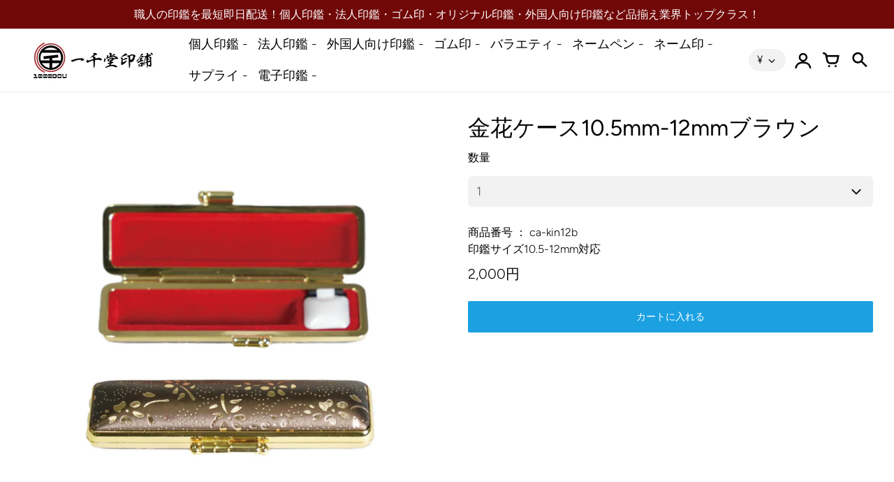

--- FILE ---
content_type: text/javascript;charset=UTF-8
request_url: https://d1liekpayvooaz.cloudfront.net/apps/customizery/customizery.js?shop=1000dou-jp.myshopify.com
body_size: 63450
content:
;(function(){var customizeryConfig = {"enabled":true,"optionSets":[{"title":"\u30b9\u30bf\u30f3\u30d7","allProducts":false,"inputs":[{"class":"","default":"","help_text":"","help_text_display":"tooltip","label":"\u5370\u9762\u30d1\u30bf\u30fc\u30f3","maxlength":"","max":"","min":"","multi":false,"name":"\uff08\u6700\u59276\u6587\u5b57\u3000\u30d5\u30eb\u30cd\u30fc\u30e0\u4e0d\u53ef\uff09\u4eba\u540d\u306e\u307f_","placeholder":"","required":false,"type":"radio","valuesmax":"","valuesmin":"","stub":false,"stub_input_id":null,"values":[{"label":"A\u59d3\u306e\u307f","variant":[]},{"label":"B\u540d\u524d\u306e\u307f","variant":[]},{"label":"C\u59d3\uff0b\uff11\u6587\u5b57","variant":[]},{"label":"D\u30d5\u30eb\u30cd\u30fc\u30e0","variant":[]}],"conditional":{"type":"show","logic":"all"}},{"class":"","default":"","help_text":"","help_text_display":"tooltip","label":"\u4f5c\u6210\u3059\u308b\u6587\u5b57","maxlength":"","max":"","min":"","multi":false,"name":"\u59d3\u306e\u307f\u3001\u59d3\uff0b\u5c0f","placeholder":"\u3053\u3053\u306b\u6587\u5b57\u3092\u5165\u529b","required":false,"type":"text","valuesmax":"","valuesmin":"","stub":false,"stub_input_id":null,"conditional":{"type":"show","logic":"all"}},{"class":"","default":"","help_text":"\u65e7\u5b57\u306a\u3069","help_text_display":"tooltip","label":"\u5099\u8003","maxlength":"","max":"","min":"","multi":false,"name":"\u5099\u8003","placeholder":"","required":false,"type":"text","valuesmax":"","valuesmin":"","stub":false,"stub_input_id":null,"conditional":{"type":"show","logic":"all"}}],"ruleSets":[[{"type":"tag","selector":"\u30dc\u30fc\u30eb\u30da\u30f3<!--\u8c37\u5ddd\u5546\u4e8b-->"},{"type":"tag","selector":"\u30b9\u30bf\u30f3\u30d7<!--\u8c37\u5ddd\u5546\u4e8b-->"},{"type":"tag","selector":"\u30cd\u30fc\u30e0\u30da\u30f3<!--\u8c37\u5ddd\u5546\u4e8b-->"},{"type":"tag","selector":"\u30cd\u30fc\u30e0\u5370<!--\u8c37\u5ddd\u5546\u4e8b-->"}]]},{"title":"\u30b9\u30bf\u30f3\u30d7GT","allProducts":false,"inputs":[{"class":"","default":"","help_text":"","help_text_display":"tooltip","label":"5mm\u30b4\u30e0\u5370\u306b\u4f5c\u6210\u3059\u308b\u6587\u5b57","maxlength":"","max":"","min":"","multi":false,"name":"\uff08\u6700\u59274\u6587\u5b57\u3000\u30d5\u30eb\u30cd\u30fc\u30e0\u4e0d\u53ef\uff09\u4eba\u540d\u306e\u307f","placeholder":"","required":false,"type":"text","valuesmax":"","valuesmin":"","stub":false,"stub_input_id":null,"conditional":{"type":"show","logic":"all"}},{"class":"","default":"","help_text":"\u65e7\u5b57\u306a\u3069","help_text_display":"tooltip","label":"\u5099\u8003","maxlength":"","max":"","min":"","multi":false,"name":"infinite_options_4","placeholder":"","required":false,"type":"text","valuesmax":"","valuesmin":"","stub":false,"stub_input_id":null,"conditional":{"type":"show","logic":"all"}}],"ruleSets":[[{"type":"tag","selector":"\u30b9\u30bf\u30f3\u30d7GT<!--\u8c37\u5ddd\u5546\u4e8b-->"},{"type":"tag","selector":"\u30b9\u30bf\u30f3\u30d7GTK<!--\u8c37\u5ddd\u5546\u4e8b-->"}]]},{"title":" \u30b9\u30bf\u30f3\u30d7GK","allProducts":false,"inputs":[{"class":"","default":"","help_text":"\u9ed2\u6a80\u5370\u306f\u6d78\u900f\u5370\u3067\u306f\u3042\u308a\u307e\u305b\u3093\u6731\u8089\u3092\u4f7f\u7528\u3057\u307e\u3059","help_text_display":"below","label":"10mm\u9ed2\u6a80\u5370\u306b\u4f5c\u6210\u3059\u308b\u6587\u5b57","maxlength":"","max":"","min":"","multi":false,"name":"\u59d3\u306e\u307f\u6f22\u5b57\u306e\u307f\u6700\u5927\uff14\u6587\u5b57","placeholder":"","required":false,"type":"text","valuesmax":"","valuesmin":"","stub":false,"stub_input_id":null,"conditional":{"type":"show","logic":"all"}},{"class":"","default":"","help_text":"\u65e7\u5b57\u306a\u3069","help_text_display":"tooltip","label":"\u5099\u8003","maxlength":"","max":"","min":"","multi":false,"name":"infinite_options_4","placeholder":"","required":false,"type":"text","valuesmax":"","valuesmin":"","stub":false,"stub_input_id":null,"conditional":{"type":"show","logic":"all"}}],"ruleSets":[[{"type":"tag","selector":"\u30b9\u30bf\u30f3\u30d7GK<!--\u8c37\u5ddd\u5546\u4e8b-->"},{"type":"tag","selector":"\u30b9\u30bf\u30f3\u30d7GTK<!--\u8c37\u5ddd\u5546\u4e8b-->"}]]},{"title":"\u6cd5\u4eba\u5b9f\u5370","allProducts":false,"inputs":[{"class":"","default":"","help_text":"","help_text_display":"tooltip","label":"\u5f6b\u523b\u3059\u308b\u6587\u5b57\t","maxlength":"","max":"","min":"","multi":false,"name":"\u5f6b\u523b\u3059\u308b\u6587\u5b57\t","placeholder":"\u3053\u3053\u306b\u6587\u5b57\u3092\u5165\u529b\u3057\u3066\u304f\u3060\u3055\u3044\u3002","required":true,"type":"text","valuesmax":"","valuesmin":"","stub":false,"stub_input_id":null,"conditional":{"type":"show","logic":"all"}},{"class":"","default":"","help_text":"","help_text_display":"tooltip","label":"\u5185\u5074\u306e\u6587\u5b57","maxlength":"","max":"","min":"","multi":false,"name":"\u5185\u5074\u306e\u6587\u5b57","placeholder":"","required":false,"type":"radio","valuesmax":"","valuesmin":"","stub":false,"stub_input_id":null,"values":[{"label":" \u4ee3\u8868\u53d6\u7de0\u5f79\u5370","variant":[]},{"label":" \u4ee3\u8868\u8005\u5370\t","variant":[]},{"label":" \u7406\u4e8b\u9577\u5370\t","variant":[]},{"label":" \u4f1a\u9577\u4e4b\u5370\t","variant":[]},{"label":" \u4ee3\u8868\u793e\u54e1\t","variant":[]},{"label":" \u305d\u306e\u4ed6","variant":[]}],"conditional":{"type":"show","logic":"all"}},{"class":"","default":"","help_text":"","help_text_display":"tooltip","label":"\u66f8\u3000\u4f53\t","maxlength":"","max":"","min":"","multi":false,"name":"\u66f8\u3000\u4f53\t","placeholder":"","required":false,"type":"swatch","valuesmax":"","valuesmin":"","stub":false,"stub_input_id":null,"values":[{"label":" \u5370\u76f8\u4f53(\u3044\u3093\u305d\u3046\u305f\u3044)","variant":[],"swatch":{"type":"url","value":"\/\/customizery.s3.amazonaws.com\/1000dou-jp\/2c32b2f46f8db05f36af2e7ba5b636e6.png"}},{"label":"\u7bc6\u66f8\u4f53(\u3066\u3093\u3057\u3087\u305f\u3044)","variant":[],"swatch":{"type":"url","value":"\/\/customizery.s3.amazonaws.com\/1000dou-jp\/936d2369117ea13e3173522a04bd7bd2.png"}},{"label":" \u53e4\u5370\u4f53(\u3053\u3044\u3093\u305f\u3044)","variant":[],"swatch":{"type":"url","value":"\/\/customizery.s3.amazonaws.com\/1000dou-jp\/6ff40ccc38fc28ac550fd25e50a518df.png"}},{"label":" \u96b7\u66f8\u4f53(\u308c\u3044\u3057\u3087\u305f\u3044)","variant":[],"swatch":{"type":"url","value":"\/\/customizery.s3.amazonaws.com\/1000dou-jp\/6f92a9c70d92fe7f661716b4996b1867.png"}}],"conditional":{"type":"show","logic":"all"}},{"class":"","default":"","help_text":"","help_text_display":"tooltip","label":"\u958b\u59cb\u70b9","maxlength":"","max":"","min":"","multi":false,"name":"\u958b\u59cb\u70b9","placeholder":"","required":false,"type":"swatch","valuesmax":"","valuesmin":"","stub":false,"stub_input_id":null,"values":[{"label":" \u958b\u59cb\u70b9\u306a\u3057","variant":[],"swatch":{"type":"url","value":"\/\/customizery.s3.amazonaws.com\/1000dou-jp\/5a1dd1cd76f7350aa78f872235f16439.png"}},{"label":" \u958b\u59cb\u70b9\u3042\u308a","variant":[],"swatch":{"type":"url","value":"\/\/customizery.s3.amazonaws.com\/1000dou-jp\/d2241d187e5f42c24087674c562ffbe0.png"}}],"conditional":{"type":"show","logic":"all"}},{"class":"","default":"","help_text":"\u203b\u767a\u9001\u524d\u306b\u5370\u5f71\u306e\u30d7\u30ec\u30d3\u30e5\u30fc\uff08\u753b\u50cf\u30d5\u30a1\u30a4\u30eb\uff09\u3092\u30e1\u30fc\u30eb\u306b\u3066\u304a\u77e5\u3089\u305b\u3044\u305f\u3057\u307e\u3059\u3002 \u203b\u901a\u5e38\u51fa\u8377\u3092\u3054\u5e0c\u671b\u306e\u304a\u5ba2\u69d8\u306f\u5370\u5f71\u30d7\u30ec\u30d3\u30e5\u30fc\u3092\u300c\u78ba\u8a8d\u3057\u306a\u3044\u300d\u3092\u304a\u9078\u3073\u4e0b\u3055\u3044\u3002 \u203b\u304a\u5ba2\u69d8\u3088\u308a\u3054\u78ba\u8a8d\u306e\u30e1\u30fc\u30eb\u3092\u8fd4\u4fe1\u3044\u305f\u3060\u3044\u305f\u5f8c\u306e\u5f6b\u523b\u30fb\u767a\u9001\u3068\u306a\u308a\u307e\u3059\u306e\u3067\u3001\u3042\u3089\u304b\u3058\u3081\u3054\u4e86\u627f\u4e0b\u3055\u3044","help_text_display":"below","label":"\u5370\u5f71\u30d7\u30ec\u30d3\u30e5\u30fc","maxlength":"","max":"","min":"","multi":false,"name":"\u5370\u5f71\u30d7\u30ec\u30d3\u30e5\u30fc","placeholder":"","required":false,"type":"radio","valuesmax":"","valuesmin":"","stub":false,"stub_input_id":null,"values":[{"label":" \u78ba\u8a8d\u3057\u306a\u3044","variant":[]},{"label":" \u78ba\u8a8d\u3059\u308b\uff08\u901a\u5e38\u51fa\u8377\u4e88\u5b9a\u65e5\u306e\u5bfe\u5fdc\u5916\u3068\u306a\u308a\u307e\u3059\uff09\u203b","variant":[]}],"conditional":{"type":"show","logic":"all"}},{"class":"","default":"","help_text":"\u65e7\u5b57\u4f53\u3084\u30ec\u30a4\u30a2\u30a6\u30c8,\u5185\u5074\u306e\u6587\u5b57\u306a\u3069\u3054\u5e0c\u671b\u3092\u5165\u529b\u3057\u3066\u304f\u3060\u3055\u3044","help_text_display":"below","label":"\u5099\u8003","maxlength":"","max":"","min":"","multi":false,"name":"\u5099\u8003","placeholder":"","required":false,"type":"textarea","valuesmax":"","valuesmin":"","stub":false,"stub_input_id":null,"conditional":{"type":"show","logic":"all"}}],"ruleSets":[[{"type":"tag","selector":"\u5b9f\u5370<!--\u6cd5\u4eba\u5370\u9451-->"},{"type":"tag","selector":"\u4f1a\u793e\u8a2d\u7acb\uff12\u672c\u30bb\u30c3\u30c8<!--\u6cd5\u4eba\u5370\u9451-->"},{"type":"tag","selector":"\u4f1a\u793e\u8a2d\u7acb\uff13\u672c\u30bb\u30c3\u30c8<!--\u6cd5\u4eba\u5370\u9451-->"},{"type":"tag","selector":"\u4f1a\u793e\u8a2d\u7acb\uff14\u672c\u30bb\u30c3\u30c8<!--\u6cd5\u4eba\u5370\u9451-->"}]]},{"title":"\u6cd5\u4eba\u9280\u884c\u5370","allProducts":false,"inputs":[{"class":"","default":"","help_text":"","help_text_display":"tooltip","label":"\u5f6b\u523b\u3059\u308b\u6587\u5b57\t","maxlength":"","max":"","min":"","multi":false,"name":"\u5f6b\u523b\u3059\u308b\u6587\u5b57\t","placeholder":"\u3053\u3053\u306b\u6587\u5b57\u3092\u5165\u529b\u3057\u3066\u304f\u3060\u3055\u3044\u3002","required":true,"type":"text","valuesmax":"","valuesmin":"","stub":false,"stub_input_id":null,"conditional":{"type":"show","logic":"all"}},{"class":"","default":"","help_text":"","help_text_display":"tooltip","label":"\u5185\u5074\u306e\u6587\u5b57","maxlength":"","max":"","min":"","multi":false,"name":"\u5185\u5074\u306e\u6587\u5b57","placeholder":"","required":false,"type":"radio","valuesmax":"","valuesmin":"","stub":false,"stub_input_id":null,"values":[{"label":"\u9280\u884c\u4e4b\u5370","variant":[]},{"label":"\u4ee3\u8868\u8005\u5370","variant":[]},{"label":"\u305d\u306e\u4ed6","variant":[]}],"conditional":{"type":"show","logic":"all"}},{"class":"","default":"","help_text":"","help_text_display":"tooltip","label":"\u66f8\u3000\u4f53\t","maxlength":"","max":"","min":"","multi":false,"name":"\u66f8\u3000\u4f53\t","placeholder":"","required":false,"type":"swatch","valuesmax":"","valuesmin":"","stub":false,"stub_input_id":null,"values":[{"label":" \u5370\u76f8\u4f53(\u3044\u3093\u305d\u3046\u305f\u3044)","variant":[],"swatch":{"type":"url","value":"\/\/customizery.s3.amazonaws.com\/1000dou-jp\/3a8f7cb6f9384b64aee1494f69ccab3d.jpg"}},{"label":"\u7bc6\u66f8\u4f53(\u3066\u3093\u3057\u3087\u305f\u3044)","variant":[],"swatch":{"type":"url","value":"\/\/customizery.s3.amazonaws.com\/1000dou-jp\/dd35ec6e8fc07a36034444d58bce1d7b.jpg"}},{"label":" \u53e4\u5370\u4f53(\u3053\u3044\u3093\u305f\u3044)","variant":[],"swatch":{"type":"url","value":"\/\/customizery.s3.amazonaws.com\/1000dou-jp\/679e05b2d7e2372bdb9f3fcac4cb0162.jpg"}},{"label":" \u96b7\u66f8\u4f53(\u308c\u3044\u3057\u3087\u305f\u3044)","variant":[],"swatch":{"type":"url","value":"\/\/customizery.s3.amazonaws.com\/1000dou-jp\/886995cf131c865a5e4a677b0f219e62.jpg"}}],"conditional":{"type":"show","logic":"all"}},{"class":"","default":"","help_text":"","help_text_display":"tooltip","label":"\u958b\u59cb\u70b9","maxlength":"","max":"","min":"","multi":false,"name":"\u958b\u59cb\u70b9","placeholder":"","required":false,"type":"swatch","valuesmax":"","valuesmin":"","stub":false,"stub_input_id":null,"values":[{"label":"\u306a\u3057","variant":[],"swatch":{"type":"url","value":"\/\/customizery.s3.amazonaws.com\/1000dou-jp\/02b80ea409e8464b384b1c3c3827769b.jpg"}},{"label":"\u3042\u308a","variant":[],"swatch":{"type":"url","value":"\/\/customizery.s3.amazonaws.com\/1000dou-jp\/1c3fd76452fbca1daf8c8dce5864cbb3.jpg"}}],"conditional":{"type":"show","logic":"all"}},{"class":"","default":"","help_text":"\u203b\u767a\u9001\u524d\u306b\u5370\u5f71\u306e\u30d7\u30ec\u30d3\u30e5\u30fc\uff08\u753b\u50cf\u30d5\u30a1\u30a4\u30eb\uff09\u3092\u30e1\u30fc\u30eb\u306b\u3066\u304a\u77e5\u3089\u305b\u3044\u305f\u3057\u307e\u3059\u3002 \u203b\u901a\u5e38\u51fa\u8377\u3092\u3054\u5e0c\u671b\u306e\u304a\u5ba2\u69d8\u306f\u5370\u5f71\u30d7\u30ec\u30d3\u30e5\u30fc\u3092\u300c\u78ba\u8a8d\u3057\u306a\u3044\u300d\u3092\u304a\u9078\u3073\u4e0b\u3055\u3044\u3002 \u203b\u304a\u5ba2\u69d8\u3088\u308a\u3054\u78ba\u8a8d\u306e\u30e1\u30fc\u30eb\u3092\u8fd4\u4fe1\u3044\u305f\u3060\u3044\u305f\u5f8c\u306e\u5f6b\u523b\u30fb\u767a\u9001\u3068\u306a\u308a\u307e\u3059\u306e\u3067\u3001\u3042\u3089\u304b\u3058\u3081\u3054\u4e86\u627f\u4e0b\u3055\u3044","help_text_display":"tooltip","label":"\u5370\u5f71\u30d7\u30ec\u30d3\u30e5\u30fc","maxlength":"","max":"","min":"","multi":false,"name":"\u5370\u5f71\u30d7\u30ec\u30d3\u30e5\u30fc","placeholder":"","required":false,"type":"radio","valuesmax":"","valuesmin":"","stub":false,"stub_input_id":null,"values":[{"label":" \u78ba\u8a8d\u3057\u306a\u3044","variant":[]},{"label":" \u78ba\u8a8d\u3059\u308b\uff08\u901a\u5e38\u51fa\u8377\u4e88\u5b9a\u65e5\u306e\u5bfe\u5fdc\u5916\u3068\u306a\u308a\u307e\u3059\uff09\u203b","variant":[]}],"conditional":{"type":"show","logic":"all"}},{"class":"","default":"","help_text":"\u65e7\u5b57\u4f53\u3084\u30ec\u30a4\u30a2\u30a6\u30c8,\u5185\u5074\u306e\u6587\u5b57\u306a\u3069\u3054\u5e0c\u671b\u3092\u5165\u529b\u3057\u3066\u304f\u3060\u3055\u3044","help_text_display":"below","label":"\u5099\u8003","maxlength":"","max":"","min":"","multi":false,"name":"\u5099\u8003","placeholder":"","required":true,"type":"text","valuesmax":"","valuesmin":"","stub":false,"stub_input_id":null,"conditional":{"type":"show","logic":"all"}}],"ruleSets":[[{"type":"tag","selector":"\u9280\u884c\u5370<!--\u6cd5\u4eba\u5370\u9451-->"},{"type":"tag","selector":"\u4f1a\u793e\u8a2d\u7acb\uff13\u672c\u30bb\u30c3\u30c8<!--\u6cd5\u4eba\u5370\u9451-->"},{"type":"tag","selector":"\u4f1a\u793e\u8a2d\u7acb\uff14\u672c\u30bb\u30c3\u30c8<!--\u6cd5\u4eba\u5370\u9451-->"}]]},{"title":"\u30ab\u30e9\u30fc","allProducts":false,"inputs":[{"class":"","default":"","help_text":"","help_text_display":"tooltip","label":"\u30ab\u30e9\u30fc","maxlength":"","max":"","min":"","multi":false,"name":"\u30ab\u30e9\u30fc_copy","placeholder":"","required":false,"type":"radio","valuesmax":"","valuesmin":"","stub":false,"stub_input_id":null,"values":[{"label":"\u6731\u8272","variant":[]},{"label":"\u8d64","variant":[]},{"label":"\u9ed2","variant":[]},{"label":"\u9752","variant":[]},{"label":"\u7dd1","variant":[]}],"conditional":{"type":"show","logic":"all"}}],"ruleSets":[[{"type":"tag","selector":"\u6d78\u900f\u5370<!--\u30b4\u30e0\u5370-->"}]]},{"title":"\u30b4\u30e0\u5370\uff15\u6bb5","allProducts":false,"inputs":[{"class":"","default":"","help_text":"","help_text_display":"tooltip","label":"\u30b4\u30e0\u5370\u66f8\u4f53\t","maxlength":"","max":"","min":"","multi":false,"name":"\u30b4\u30e0\u5370\u66f8\u4f53","placeholder":"","required":false,"type":"radio","valuesmax":"","valuesmin":"","stub":false,"stub_input_id":null,"values":[{"label":"\u6977\u66f8","variant":[]},{"label":"\u660e\u671d","variant":[]},{"label":" \u30b4\u30b7\u30c3\u30af\t","variant":[]}],"conditional":{"type":"show","logic":"all"}},{"class":"","default":"","help_text":"","help_text_display":"tooltip","label":"\u30b4\u30e0\u5370\u306b \u5f6b\u523b\u3059\u308b\u6587\u5b57(1\u6bb5\u76ee)","maxlength":"","max":"","min":"","multi":false,"name":"\u30b4\u30e0\u5370\u306b \u5f6b\u523b\u3059\u308b\u6587\u5b57(1\u6bb5\u76ee)","placeholder":"\u30b4\u30e0\u5370\u306b \u5f6b\u523b\u3059\u308b\u6587\u5b57(1\u6bb5\u76ee)","required":true,"type":"textarea","valuesmax":"","valuesmin":"","stub":false,"stub_input_id":null,"conditional":{"type":"show","logic":"all"}},{"class":"","default":"","help_text":"","help_text_display":"tooltip","label":"\u30b4\u30e0\u5370\u306b \u5f6b\u523b\u3059\u308b\u6587\u5b57(2\u6bb5\u76ee)","maxlength":"","max":"","min":"","multi":false,"name":"\u30b4\u30e0\u5370\u306b \u5f6b\u523b\u3059\u308b\u6587\u5b57(2\u6bb5\u76ee)","placeholder":"\u30b4\u30e0\u5370\u306b \u5f6b\u523b\u3059\u308b\u6587\u5b57(2\u6bb5\u76ee)","required":true,"type":"textarea","valuesmax":"","valuesmin":"","stub":false,"stub_input_id":null,"conditional":{"type":"show","logic":"all"}},{"class":"","default":"","help_text":"","help_text_display":"tooltip","label":"\u30b4\u30e0\u5370\u306b \u5f6b\u523b\u3059\u308b\u6587\u5b57(3\u6bb5\u76ee)","maxlength":"","max":"","min":"","multi":false,"name":"\u30b4\u30e0\u5370\u306b \u5f6b\u523b\u3059\u308b\u6587\u5b57(3\u6bb5\u76ee)","placeholder":"\u30b4\u30e0\u5370\u306b \u5f6b\u523b\u3059\u308b\u6587\u5b57(3\u6bb5\u76ee)","required":true,"type":"textarea","valuesmax":"","valuesmin":"","stub":false,"stub_input_id":null,"conditional":{"type":"show","logic":"all"}},{"class":"","default":"","help_text":"","help_text_display":"tooltip","label":"\u30b4\u30e0\u5370\u306b \u5f6b\u523b\u3059\u308b\u6587\u5b57(4\u6bb5\u76ee)","maxlength":"","max":"","min":"","multi":false,"name":"\u30b4\u30e0\u5370\u306b \u5f6b\u523b\u3059\u308b\u6587\u5b57(4\u6bb5\u76ee)","placeholder":"\u30b4\u30e0\u5370\u306b \u5f6b\u523b\u3059\u308b\u6587\u5b57(4\u6bb5\u76ee)","required":true,"type":"textarea","valuesmax":"","valuesmin":"","stub":false,"stub_input_id":null,"conditional":{"type":"hide","logic":"any"}},{"class":"","default":"","help_text":"\u203b\u300c\u306f\u3057\u3054\u3060\u304b\u300d\u300c\u5927\u3067\u306f\u306a\u304f\u7acb\u3064\u306e\u5d0e\u300d\u7b49\u3092\u305d\u306e\u307e\u307e\u3054\u5165\u529b\u9802\u304f\u3068\u6587\u5b57\u5316\u3051\u306e\u539f\u56e0\u306b\u306a\u308a\u307e\u3059\u3002 \u65e7\u5b57\u306e\u304a\u5ba2\u69d8\u306f\u3001\u304a\u624b\u6570\u3067\u3059\u304c\u3067\u304d\u308b\u3060\u3051\u8a73\u3057\u304f\u3054\u9023\u7d61\u3044\u305f\u3060\u3051\u307e\u3059\u3088\u3046\u304a\u9858\u3044\u81f4\u3057\u307e\u3059\u3002","help_text_display":"below","label":"\u30b4\u30e0\u5370\u306b \u5f6b\u523b\u3059\u308b\u6587\u5b57(5\u6bb5\u76ee)","maxlength":"","max":"","min":"","multi":false,"name":"\u30b4\u30e0\u5370\u306b \u5f6b\u523b\u3059\u308b\u6587\u5b57(5\u6bb5\u76ee)","placeholder":"\u30b4\u30e0\u5370\u306b \u5f6b\u523b\u3059\u308b\u6587\u5b57(5\u6bb5\u76ee)","required":true,"type":"textarea","valuesmax":"","valuesmin":"","stub":false,"stub_input_id":null,"conditional":{"type":"show","logic":"all"}},{"class":"","default":"","help_text":"\u65e7\u5b57\u4f53\u3084\u30ec\u30a4\u30a2\u30a6\u30c8\u306a\u3069\u3054\u5e0c\u671b\u3092\u5165\u529b\u3057\u3066\u304f\u3060\u3055\u3044","help_text_display":"below","label":"\u5099\u8003","maxlength":"","max":"","min":"","multi":false,"name":"infinite_options_7","placeholder":"","required":false,"type":"textarea","valuesmax":"","valuesmin":"","stub":false,"stub_input_id":null,"conditional":{"type":"show","logic":"all"}}],"ruleSets":[[{"type":"tag","selector":"5\u6bb5\u30a2\u30c9\u30ec\u30b9\u5370\u30de\u30fc\u30af"}]]},{"title":"\u30b4\u30e0\u5370\uff14\u6bb5","allProducts":false,"inputs":[{"class":"","default":"","help_text":"","help_text_display":"tooltip","label":"\u30b4\u30e0\u5370\u66f8\u4f53\t","maxlength":"","max":"","min":"","multi":false,"name":"\u30b4\u30e0\u5370\u66f8\u4f53","placeholder":"","required":false,"type":"radio","valuesmax":"","valuesmin":"","stub":false,"stub_input_id":null,"values":[{"label":"\u6977\u66f8","variant":[]},{"label":"\u660e\u671d","variant":[]},{"label":"\u30b4\u30b7\u30c3\u30af","variant":[]}],"conditional":{"type":"show","logic":"all"}},{"class":"","default":"","help_text":"","help_text_display":"tooltip","label":"\u30b4\u30e0\u5370\u306b \u5f6b\u523b\u3059\u308b\u6587\u5b57(1\u6bb5\u76ee)","maxlength":"","max":"","min":"","multi":false,"name":"\u30b4\u30e0\u5370\u306b \u5f6b\u523b\u3059\u308b\u6587\u5b57(1\u6bb5\u76ee)","placeholder":"\u30b4\u30e0\u5370\u306b \u5f6b\u523b\u3059\u308b\u6587\u5b57(1\u6bb5\u76ee)","required":true,"type":"text","valuesmax":"","valuesmin":"","stub":false,"stub_input_id":null,"conditional":{"type":"show","logic":"all"}},{"class":"","default":"","help_text":"","help_text_display":"tooltip","label":"\u30b4\u30e0\u5370\u306b \u5f6b\u523b\u3059\u308b\u6587\u5b57(2\u6bb5\u76ee)","maxlength":"","max":"","min":"","multi":false,"name":"\u30b4\u30e0\u5370\u306b \u5f6b\u523b\u3059\u308b\u6587\u5b57(2\u6bb5\u76ee)","placeholder":"\u30b4\u30e0\u5370\u306b \u5f6b\u523b\u3059\u308b\u6587\u5b57(2\u6bb5\u76ee)","required":true,"type":"text","valuesmax":"","valuesmin":"","stub":false,"stub_input_id":null,"conditional":{"type":"show","logic":"all"}},{"class":"","default":"","help_text":"","help_text_display":"tooltip","label":"\u30b4\u30e0\u5370\u306b \u5f6b\u523b\u3059\u308b\u6587\u5b57(3\u6bb5\u76ee)","maxlength":"","max":"","min":"","multi":false,"name":"\u30b4\u30e0\u5370\u306b \u5f6b\u523b\u3059\u308b\u6587\u5b57(3\u6bb5\u76ee)","placeholder":"\u30b4\u30e0\u5370\u306b \u5f6b\u523b\u3059\u308b\u6587\u5b57(3\u6bb5\u76ee)","required":true,"type":"text","valuesmax":"","valuesmin":"","stub":false,"stub_input_id":null,"conditional":{"type":"show","logic":"all"}},{"class":"","default":"","help_text":"\u203b\u300c\u306f\u3057\u3054\u3060\u304b\u300d\u300c\u5927\u3067\u306f\u306a\u304f\u7acb\u3064\u306e\u5d0e\u300d\u7b49\u3092\u305d\u306e\u307e\u307e\u3054\u5165\u529b\u9802\u304f\u3068\u6587\u5b57\u5316\u3051\u306e\u539f\u56e0\u306b\u306a\u308a\u307e\u3059\u3002 \u65e7\u5b57\u306e\u304a\u5ba2\u69d8\u306f\u3001\u304a\u624b\u6570\u3067\u3059\u304c\u3067\u304d\u308b\u3060\u3051\u8a73\u3057\u304f\u3054\u9023\u7d61\u3044\u305f\u3060\u3051\u307e\u3059\u3088\u3046\u304a\u9858\u3044\u81f4\u3057\u307e\u3059\u3002","help_text_display":"below","label":"\u30b4\u30e0\u5370\u306b \u5f6b\u523b\u3059\u308b\u6587\u5b57(4\u6bb5\u76ee)","maxlength":"","max":"","min":"","multi":false,"name":"\u30b4\u30e0\u5370\u306b \u5f6b\u523b\u3059\u308b\u6587\u5b57(4\u6bb5\u76ee)","placeholder":"\u30b4\u30e0\u5370\u306b \u5f6b\u523b\u3059\u308b\u6587\u5b57(4\u6bb5\u76ee)","required":true,"type":"text","valuesmax":"","valuesmin":"","stub":false,"stub_input_id":null,"conditional":{"type":"show","logic":"all"}},{"class":"","default":"","help_text":"\u65e7\u5b57\u4f53\u3084\u30ec\u30a4\u30a2\u30a6\u30c8\u306a\u3069\u3054\u5e0c\u671b\u3092\u5165\u529b\u3057\u3066\u304f\u3060\u3055\u3044","help_text_display":"below","label":"\u5099\u8003","maxlength":"","max":"","min":"","multi":false,"name":"\u5099\u8003","placeholder":"","required":false,"type":"textarea","valuesmax":"","valuesmin":"","stub":false,"stub_input_id":null,"conditional":{"type":"show","logic":"all"}}],"ruleSets":[[{"type":"tag","selector":"4\u6bb5\u30a2\u30c9\u30ec\u30b9\u5370\u30de\u30fc\u30af"}]]},{"title":"\u30b4\u30e0\u5370\uff11\u6bb5","allProducts":false,"inputs":[{"class":"","default":"","help_text":"","help_text_display":"tooltip","label":"\u30b4\u30e0\u5370\u66f8\u4f53","maxlength":"","max":"","min":"","multi":false,"name":"\u30b4\u30e0\u5370\u66f8\u4f53","placeholder":"","required":false,"type":"radio","valuesmax":"","valuesmin":"","stub":false,"stub_input_id":null,"values":[{"label":"\u6977\u66f8","variant":[]},{"label":"\u660e\u671d","variant":[]},{"label":" \u30b4\u30b7\u30c3\u30af\t","variant":[]}],"conditional":{"type":"show","logic":"all"}},{"class":"","default":"","help_text":"\u203b\u300c\u306f\u3057\u3054\u3060\u304b\u300d\u300c\u5927\u3067\u306f\u306a\u304f\u7acb\u3064\u306e\u5d0e\u300d\u7b49\u3092\u305d\u306e\u307e\u307e\u3054\u5165\u529b\u9802\u304f\u3068\u6587\u5b57\u5316\u3051\u306e\u539f\u56e0\u306b\u306a\u308a\u307e\u3059\u3002 \u65e7\u5b57\u306e\u304a\u5ba2\u69d8\u306f\u3001\u304a\u624b\u6570\u3067\u3059\u304c\u3067\u304d\u308b\u3060\u3051\u8a73\u3057\u304f\u3054\u9023\u7d61\u3044\u305f\u3060\u3051\u307e\u3059\u3088\u3046\u304a\u9858\u3044\u81f4\u3057\u307e\u3059\u3002","help_text_display":"below","label":"\u30b4\u30e0\u5370\u306b \u5f6b\u523b\u3059\u308b\u6587\u5b57","maxlength":"","max":"","min":"","multi":false,"name":"\u30b4\u30e0\u5370\u306b \u5f6b\u523b\u3059\u308b\u6587\u5b57","placeholder":"\u30b4\u30e0\u5370\u306b \u5f6b\u523b\u3059\u308b\u6587\u5b57","required":true,"type":"textarea","valuesmax":"","valuesmin":"","stub":false,"stub_input_id":null,"conditional":{"type":"show","logic":"all"}},{"class":"","default":"","help_text":"\u65e7\u5b57\u4f53\u3084\u30ec\u30a4\u30a2\u30a6\u30c8\u306a\u3069\u3054\u5e0c\u671b\u3092\u5165\u529b\u3057\u3066\u304f\u3060\u3055\u3044","help_text_display":"below","label":"\u5099\u8003","maxlength":"","max":"","min":"","multi":false,"name":"\u5099\u8003","placeholder":"","required":false,"type":"textarea","valuesmax":"","valuesmin":"","stub":false,"stub_input_id":null,"conditional":{"type":"show","logic":"all"}}],"ruleSets":[[{"type":"tag","selector":"\u30d6\u30e9\u30b6\u30fc\u4f4f\u6240\u5370\u30b9\u30bf\u30f3\u30d7"},{"type":"tag","selector":"1\u6bb5\u30a2\u30c9\u30ec\u30b9\u5370\u30de\u30fc\u30af"}]]},{"title":"\u5916\u56fd\u4eba\u7528\u5370\u9451","allProducts":false,"inputs":[{"class":"","default":"","help_text":"","help_text_display":"tooltip","label":"\u30c7\u30b6\u30a4\u30f3\u30b5\u30f3\u30d7\u30eb","maxlength":"","max":"","min":"","multi":false,"name":"\u30c7\u30b6\u30a4\u30f3\u30b5\u30f3\u30d7\u30eb","placeholder":"","required":false,"type":"swatch","valuesmax":"","valuesmin":"","stub":false,"stub_input_id":null,"values":[{"label":"\u30b5\u30f3\u30d7\u30eb1 \u6a2a\u66f8\u304d(\u82f1\/\u30ab\u30ca\/\u3072\u3089\/\u6f22\u5b57)","variant":[],"swatch":{"type":"url","value":"\/\/customizery.s3.amazonaws.com\/1000dou-jp\/b2b2be5480427389e9d89a07c0d978a8.jpg"}},{"label":"\u30b5\u30f3\u30d7\u30eb2 \u7e26\u66f8\u304d(\u30ab\u30ca\/\u3072\u3089\/\u6f22\u5b57)","variant":[],"swatch":{"type":"url","value":"\/\/customizery.s3.amazonaws.com\/1000dou-jp\/07b123ce6598b93236ff99b06aa04128.jpg"}},{"label":"\u30b5\u30f3\u30d7\u30eb3 \u4e0a\u6bb5(\u82f1\/\u30ab\u30ca\/\u3072\u3089\/\u6f22\u5b57) \u5185\u67a0(\u767d\u629c\u304d\u82f1\/\u30ab\u30ca\/\u3072\u3089\/\u6f22\u5b57) \u4e0b\u6bb5(\u82f1\/\u30ab\u30ca\/\u3072\u3089\/\u6f22\u5b57)","variant":[],"swatch":{"type":"url","value":"\/\/customizery.s3.amazonaws.com\/1000dou-jp\/bf5b12ecfe7560a0177f6ab7d1481843.jpg"}},{"label":"\u30b5\u30f3\u30d7\u30eb4\u4e0a\u6bb5(\u82f1\/\u30ab\u30ca\/\u3072\u3089\/\u6f22\u5b57) \u5185\u67a0(\u82f1\/\u30ab\u30ca\/\u3072\u3089\/\u6f22\u5b57) \u4e0b\u6bb5(\u82f1\/\u30ab\u30ca\/\u3072\u3089\/\u6f22\u5b57)","variant":[],"swatch":{"type":"url","value":"\/\/customizery.s3.amazonaws.com\/1000dou-jp\/a54eddcab4c65dcd324462d2e9d395ff.jpg"}},{"label":"\u4e0a\u6bb5(\u82f1\/\u30ab\u30ca\/\u3072\u3089\/\u6f22\u5b57) \u4e2d\u6bb5(\u82f1\/\u30ab\u30ca\/\u3072\u3089\/\u6f22\u5b57) \u4e0b\u6bb5(\u82f1\/\u30ab\u30ca\/\u3072\u3089\/\u6f22\u5b57)","variant":[],"swatch":{"type":"url","value":"\/\/customizery.s3.amazonaws.com\/1000dou-jp\/e6d9afee388b1478acd31a827b9b2e7c.jpg"}},{"label":"\u4e0a\u6bb5(\u82f1\/\u30ab\u30ca\/\u3072\u3089\/\u6f22\u5b57) \u4e2d\u6bb5(\u82f1\/\u30ab\u30ca\/\u3072\u3089\/\u6f22\u5b57) \u4e0b\u6bb5(\u82f1\/\u30ab\u30ca\/\u3072\u3089\/\u6f22\u5b57)","variant":[],"swatch":{"type":"url","value":"\/\/customizery.s3.amazonaws.com\/1000dou-jp\/fb8fcc5b587261c3283fef28c3b05f46.jpg"}}],"conditional":{"type":"show","logic":"all"}},{"class":"","default":"","help_text":"","help_text_display":"tooltip","label":"\u5f6b\u523b\u3059\u308b\u6587\u5b57(\u4e0a\u6bb5)","maxlength":"","max":"","min":"","multi":false,"name":"\u5f6b\u523b\u3059\u308b\u6587\u5b57(\u4e0a\u6bb5)","placeholder":"\u5f6b\u523b\u3059\u308b\u6587\u5b57(\u4e0a\u6bb5)","required":true,"type":"text","valuesmax":"","valuesmin":"","stub":false,"stub_input_id":null,"conditional":{"type":"show","logic":"all"}},{"class":"","default":"","help_text":"","help_text_display":"tooltip","label":"\u5f6b\u523b\u3059\u308b\u6587\u5b57(\u4e2d\u6bb5\u30fb\u5185\u67a0)","maxlength":"","max":"","min":"","multi":false,"name":"\u5f6b\u523b\u3059\u308b\u6587\u5b57(\u4e2d\u6bb5\u30fb\u5185\u67a0)","placeholder":"\u5f6b\u523b\u3059\u308b\u6587\u5b57(\u4e2d\u6bb5\u30fb\u5185\u67a0)","required":false,"type":"text","valuesmax":"","valuesmin":"","stub":false,"stub_input_id":null,"conditional":{"type":"show","logic":"all"}},{"class":"","default":"","help_text":"","help_text_display":"tooltip","label":"\u5f6b\u523b\u3059\u308b\u6587\u5b57(\u4e0b\u6bb5)","maxlength":"","max":"","min":"","multi":false,"name":"\u5f6b\u523b\u3059\u308b\u6587\u5b57(\u4e0b\u6bb5)","placeholder":"\u5f6b\u523b\u3059\u308b\u6587\u5b57(\u4e0b\u6bb5)","required":false,"type":"text","valuesmax":"","valuesmin":"","stub":false,"stub_input_id":null,"conditional":{"type":"show","logic":"all"}},{"class":"","default":"","help_text":"","help_text_display":"tooltip","label":"\u65e5\u672c\u8a9e\u66f8\u4f53","maxlength":"","max":"","min":"","multi":false,"name":"\u65e5\u672c\u8a9e\u66f8\u4f53","placeholder":"","required":false,"type":"swatch","valuesmax":"","valuesmin":"","stub":false,"stub_input_id":null,"values":[{"label":" FontType1Tensyo","variant":[],"swatch":{"type":"url","value":"\/\/customizery.s3.amazonaws.com\/1000dou-jp\/34bdc09475fd4408c0535980abeebea4.jpg"}},{"label":" FontType2Kaisyo","variant":[],"swatch":{"type":"url","value":"\/\/customizery.s3.amazonaws.com\/1000dou-jp\/5d254e865ffe79fcd3d759573b0c8d82.jpg"}},{"label":" FontType3Gyosyo","variant":[],"swatch":{"type":"url","value":"\/\/customizery.s3.amazonaws.com\/1000dou-jp\/a0e066a364131f87ffc8dabe696be3e4.jpg"}},{"label":"FontType4Koin","variant":[],"swatch":{"type":"url","value":"\/\/customizery.s3.amazonaws.com\/1000dou-jp\/53591d6f3b1c77ba92edd3ec7532b7a8.jpg"}},{"label":" FontType5Insou","variant":[],"swatch":{"type":"url","value":"\/\/customizery.s3.amazonaws.com\/1000dou-jp\/bc817e78a2b17065b92308b2e5a02040.jpg"}},{"label":" FontType6Reisyo","variant":[],"swatch":{"type":"url","value":"\/\/customizery.s3.amazonaws.com\/1000dou-jp\/13fc9c736f95c7ffab32a081b13c8228.jpg"}},{"label":" \uff71\uff99\uff8c\uff67\uff8d\uff9e\uff6f\uff84\u306e\u307f","variant":[],"swatch":{"type":"color","value":"#000000"}}],"conditional":{"type":"show","logic":"all"}},{"class":"","default":"","help_text":"","help_text_display":"tooltip","label":"\u30a2\u30eb\u30d5\u30a1\u30d9\u30c3\u30c8\u66f8\u4f53","maxlength":"","max":"","min":"","multi":false,"name":"\u30a2\u30eb\u30d5\u30a1\u30d9\u30c3\u30c8\u66f8\u4f53","placeholder":"","required":false,"type":"swatch","valuesmax":"","valuesmin":"","stub":false,"stub_input_id":null,"values":[{"label":"Tensyo","variant":[],"swatch":{"type":"url","value":"\/\/customizery.s3.amazonaws.com\/1000dou-jp\/34a99232a8c73ab58f58040fa562189f.jpg"}},{"label":"Seikaisyo","variant":[],"swatch":{"type":"url","value":"\/\/customizery.s3.amazonaws.com\/1000dou-jp\/bdd744df05ef4ac28df3878b4136099b.jpg"}},{"label":"Koin","variant":[],"swatch":{"type":"url","value":"\/\/customizery.s3.amazonaws.com\/1000dou-jp\/75bca6e33663dac8e7cc9b12dade57b2.jpg"}},{"label":"MvBoji","variant":[],"swatch":{"type":"url","value":"\/\/customizery.s3.amazonaws.com\/1000dou-jp\/cb785c8fe0625e1bfc2b4f8882514d84.jpg"}},{"label":" \u65e5\u672c\u8a9e\u306e\u307f","variant":[],"swatch":{"type":"color","value":"#151515"}}],"conditional":{"type":"show","logic":"all"}},{"class":"","default":"","help_text":"\u203b\u767a\u9001\u524d\u306b\u5370\u5f71\u306e\u30d7\u30ec\u30d3\u30e5\u30fc\uff08\u753b\u50cf\u30d5\u30a1\u30a4\u30eb\uff09\u3092\u30e1\u30fc\u30eb\u306b\u3066\u304a\u77e5\u3089\u305b\u3044\u305f\u3057\u307e\u3059\u3002 \u203b\u901a\u5e38\u51fa\u8377\u3092\u3054\u5e0c\u671b\u306e\u304a\u5ba2\u69d8\u306f\u5370\u5f71\u30d7\u30ec\u30d3\u30e5\u30fc\u3092\u300c\u78ba\u8a8d\u3057\u306a\u3044\u300d\u3092\u304a\u9078\u3073\u4e0b\u3055\u3044\u3002 \u203b\u304a\u5ba2\u69d8\u3088\u308a\u3054\u78ba\u8a8d\u306e\u30e1\u30fc\u30eb\u3092\u8fd4\u4fe1\u3044\u305f\u3060\u3044\u305f\u5f8c\u306e\u5f6b\u523b\u30fb\u767a\u9001\u3068\u306a\u308a\u307e\u3059\u306e\u3067\u3001\u3042\u3089\u304b\u3058\u3081\u3054\u4e86\u627f\u4e0b\u3055\u3044","help_text_display":"below","label":"\u5370\u5f71\u30d7\u30ec\u30d3\u30e5\u30fc","maxlength":"","max":"","min":"","multi":false,"name":"\u5370\u5f71\u30d7\u30ec\u30d3\u30e5\u30fc","placeholder":"","required":false,"type":"radio","valuesmax":"","valuesmin":"","stub":false,"stub_input_id":null,"values":[{"label":"\u78ba\u8a8d\u3057\u306a\u3044","variant":[]},{"label":"\u78ba\u8a8d\u3059\u308b\uff08\u901a\u5e38\u51fa\u8377\u4e88\u5b9a\u65e5\u306e\u5bfe\u5fdc\u5916\u3068\u306a\u308a\u307e\u3059\uff09\u203b","variant":[]}],"conditional":{"type":"show","logic":"all"}},{"class":"","default":"","help_text":"\u65e7\u5b57\u4f53\u3084\u30ec\u30a4\u30a2\u30a6\u30c8\u306a\u3069\u3054\u5e0c\u671b\u3092\u5165\u529b\u3057\u3066\u304f\u3060\u3055\u3044","help_text_display":"below","label":"\u5099\u8003","maxlength":"","max":"","min":"","multi":false,"name":"\u5099\u8003","placeholder":"","required":false,"type":"textarea","valuesmax":"","valuesmin":"","stub":false,"stub_input_id":null,"conditional":{"type":"show","logic":"all"}}],"ruleSets":[[{"type":"tag","selector":"\u5916\u56fd\u4eba\u5411\u3051\u5370\u9451"}]]},{"title":"\u500b\u4eba\u5b9f\u5370","allProducts":false,"inputs":[{"class":"","default":"","help_text":"\u203b\u300c\u306f\u3057\u3054\u3060\u304b\u300d\u300c\u5927\u3067\u306f\u306a\u304f\u7acb\u3064\u306e\u5d0e\u300d\u7b49\u3092\u305d\u306e\u307e\u307e\u3054\u5165\u529b\u9802\u304f\u3068\u6587\u5b57\u5316\u3051\u306e\u539f\u56e0\u306b\u306a\u308a\u307e\u3059\u3002 \u65e7\u5b57\u306e\u304a\u5ba2\u69d8\u306f\u3001\u304a\u624b\u6570\u3067\u3059\u304c\u3067\u304d\u308b\u3060\u3051\u8a73\u3057\u304f\u3054\u9023\u7d61\u3044\u305f\u3060\u3051\u307e\u3059\u3088\u3046\u304a\u9858\u3044\u81f4\u3057\u307e\u3059\u3002","help_text_display":"below","label":"\u5f6b\u523b\u3059\u308b\u6587\u5b57","maxlength":"","max":"","min":"","multi":false,"name":"\u5f6b\u523b\u3059\u308b\u6587\u5b57","placeholder":"","required":true,"type":"text","valuesmax":"","valuesmin":"","stub":false,"stub_input_id":null,"conditional":{"type":"show","logic":"all"}},{"class":"","default":"","help_text":"","help_text_display":"tooltip","label":"\u66f8\u3000\u4f53","maxlength":"","max":"","min":"","multi":false,"name":"\u66f8\u3000\u4f53","placeholder":"","required":false,"type":"swatch","valuesmax":"","valuesmin":"","stub":false,"stub_input_id":null,"values":[{"label":"\u5370\u76f8\u4f53(\u3044\u3093\u305d\u3046\u305f\u3044)","variant":[],"swatch":{"type":"url","value":"\/\/customizery.s3.amazonaws.com\/1000dou-jp\/fc7c95f2192fa7057f173daf072371a0.png"}},{"label":"\u7bc6\u66f8\u4f53(\u3066\u3093\u3057\u3087\u305f\u3044)","variant":[],"swatch":{"type":"url","value":"\/\/customizery.s3.amazonaws.com\/1000dou-jp\/87baffdd8c5fa67daa63c88867a4544a.png"}},{"label":"\u53e4\u5370\u4f53(\u3053\u3044\u3093\u305f\u3044)","variant":[],"swatch":{"type":"url","value":"\/\/customizery.s3.amazonaws.com\/1000dou-jp\/5696df732b7663eb0d9799e0c3a7e850.png"}},{"label":"\u96b7\u66f8\u4f53(\u308c\u3044\u3057\u3087\u305f\u3044)","variant":[],"swatch":{"type":"url","value":"\/\/customizery.s3.amazonaws.com\/1000dou-jp\/33841647d8d3b5b479411a04e1c5886d.png"}},{"label":"\u6977\u66f8\u4f53(\u304b\u3044\u3057\u3087\u305f\u3044)","variant":[],"swatch":{"type":"url","value":"\/\/customizery.s3.amazonaws.com\/1000dou-jp\/5f19adf59f9d0e10dcd8777fa204fcaa.png"}},{"label":"\u884c\u66f8\u4f53(\u304e\u3087\u3046\u3057\u3087\u305f\u3044)","variant":[],"swatch":{"type":"url","value":"\/\/customizery.s3.amazonaws.com\/1000dou-jp\/d0f159071c95d126e1f675cde35cc489.png"}}],"conditional":{"type":"show","logic":"all"}},{"class":"","default":"","help_text":"","help_text_display":"tooltip","label":"\u6587\u5b57\u306e\u5411\u304d","maxlength":"","max":"","min":"","multi":false,"name":"\u6587\u5b57\u306e\u5411\u304d","placeholder":"","required":false,"type":"swatch","valuesmax":"","valuesmin":"","stub":false,"stub_input_id":null,"values":[{"label":"\u7e26","variant":[],"swatch":{"type":"url","value":"\/\/customizery.s3.amazonaws.com\/1000dou-jp\/9210b817b873b012132397f404a97aaf.png"}},{"label":"\u6a2a (\u5de6\u304b\u3089\u53f3)","variant":[],"swatch":{"type":"url","value":"\/\/customizery.s3.amazonaws.com\/1000dou-jp\/c5b766e2b98170374c48ab9034a04dfb.png"}},{"label":"\u6a2a (\u53f3\u304b\u3089\u5de6)","variant":[],"swatch":{"type":"url","value":"\/\/customizery.s3.amazonaws.com\/1000dou-jp\/e2a28b20f28b1723f365770c659011be.png"}},{"label":" \u7e262\u5217(\u59d3\u540d \u306e\u5b9f\u5370\u306a\u3069)","variant":[],"swatch":{"type":"url","value":"\/\/customizery.s3.amazonaws.com\/1000dou-jp\/ed8893f656ecf692ee6a2ac0f96cb3f0.png"}},{"label":"\u6a2a2\u5217(\u3072\u3089\u304c\u306a \/\uff76\uff80\uff76\uff85\/\uff9b\uff70\uff8f\u5b57\u306a\u3069)","variant":[],"swatch":{"type":"url","value":"\/\/customizery.s3.amazonaws.com\/1000dou-jp\/f82388fdb2c281677f5b4f0fdadb7e7b.png"}}],"conditional":{"type":"show","logic":"all"}},{"class":"","default":"","help_text":"\u203b\u767a\u9001\u524d\u306b\u5370\u5f71\u306e\u30d7\u30ec\u30d3\u30e5\u30fc\uff08\u753b\u50cf\u30d5\u30a1\u30a4\u30eb\uff09\u3092\u30e1\u30fc\u30eb\u306b\u3066\u304a\u77e5\u3089\u305b\u3044\u305f\u3057\u307e\u3059\u3002 \u203b\u901a\u5e38\u51fa\u8377\u3092\u3054\u5e0c\u671b\u306e\u304a\u5ba2\u69d8\u306f\u5370\u5f71\u30d7\u30ec\u30d3\u30e5\u30fc\u3092\u300c\u78ba\u8a8d\u3057\u306a\u3044\u300d\u3092\u304a\u9078\u3073\u4e0b\u3055\u3044\u3002 \u203b\u304a\u5ba2\u69d8\u3088\u308a\u3054\u78ba\u8a8d\u306e\u30e1\u30fc\u30eb\u3092\u8fd4\u4fe1\u3044\u305f\u3060\u3044\u305f\u5f8c\u306e\u5f6b\u523b\u30fb\u767a\u9001\u3068\u306a\u308a\u307e\u3059\u306e\u3067\u3001\u3042\u3089\u304b\u3058\u3081\u3054\u4e86\u627f\u4e0b\u3055\u3044","help_text_display":"below","label":"\u5370\u5f71\u30d7\u30ec\u30d3\u30e5\u30fc","maxlength":"","max":"","min":"","multi":false,"name":"\u5370\u5f71\u30d7\u30ec\u30d3\u30e5\u30fc","placeholder":"","required":false,"type":"radio","valuesmax":"","valuesmin":"","stub":false,"stub_input_id":null,"values":[{"label":" \u78ba\u8a8d\u3057\u306a\u3044","variant":[]},{"label":" \u78ba\u8a8d\u3059\u308b\uff08\u901a\u5e38\u51fa\u8377\u4e88\u5b9a\u65e5\u306e\u5bfe\u5fdc\u5916\u3068\u306a\u308a\u307e\u3059\uff09\u203b","variant":[]}],"conditional":{"type":"show","logic":"all"}},{"class":"","default":"","help_text":"\u65e7\u5b57\u4f53\u3084\u30ec\u30a4\u30a2\u30a6\u30c8\u306a\u3069\u3054\u5e0c\u671b\u3092\u5165\u529b\u3057\u3066\u304f\u3060\u3055\u3044","help_text_display":"below","label":"\u5099\u8003","maxlength":"","max":"","min":"","multi":false,"name":"\u5099\u8003","placeholder":"","required":false,"type":"textarea","valuesmax":"","valuesmin":"","stub":false,"stub_input_id":null,"conditional":{"type":"show","logic":"all"}}],"ruleSets":[[{"type":"tag","selector":"\u5b9f\u5370<!--\u500b\u4eba\u5370\u9451-->"},{"type":"tag","selector":"\u5b9f\u5370\u30fb\u8a8d\u5370(\u500b\u4eba\uff12\u672c\u30bb\u30c3\u30c8)<!--\u500b\u4eba\u5370\u9451-->"},{"type":"tag","selector":"\u5b9f\u5370\u30fb\u9280\u884c\u5370\u30fb\u8a8d\u5370(\u500b\u4eba\uff13\u672c\u30bb\u30c3\u30c8)<!--\u500b\u4eba\u5370\u9451-->"},{"type":"tag","selector":"\u3053\u3051\u3057\u30cf\u30f3\u30b3 <!--\u30d0\u30e9\u30a8\u30c6\u30a3-->"}]]},{"title":"\u9280\u884c\u5370","allProducts":false,"inputs":[{"class":"THOPT1","default":"","help_text":"\u203b\u300c\u306f\u3057\u3054\u3060\u304b\u300d\u300c\u5927\u3067\u306f\u306a\u304f\u7acb\u3064\u306e\u5d0e\u300d\u7b49\u3092\u305d\u306e\u307e\u307e\u3054\u5165\u529b\u9802\u304f\u3068\u6587\u5b57\u5316\u3051\u306e\u539f\u56e0\u306b\u306a\u308a\u307e\u3059\u3002 \u65e7\u5b57\u306e\u304a\u5ba2\u69d8\u306f\u3001\u304a\u624b\u6570\u3067\u3059\u304c\u3067\u304d\u308b\u3060\u3051\u8a73\u3057\u304f\u3054\u9023\u7d61\u3044\u305f\u3060\u3051\u307e\u3059\u3088\u3046\u304a\u9858\u3044\u81f4\u3057\u307e\u3059\u3002","help_text_display":"below","label":"\u5f6b\u523b\u3059\u308b\u6587\u5b57\t","maxlength":"","max":"","min":"","multi":false,"name":"\u5f6b\u523b\u3059\u308b\u6587\u5b57\t","placeholder":"\u3053\u3053\u306b\u6587\u5b57\u3092\u5165\u529b\u3057\u3066\u304f\u3060\u3055\u3044\u3002","required":true,"type":"text","valuesmax":"","valuesmin":"","stub":false,"stub_input_id":null,"conditional":{"type":"show","logic":"all"}},{"class":"THOPT1","default":"","help_text":"","help_text_display":"tooltip","label":"\u66f8\u3000\u4f53","maxlength":"","max":"","min":"","multi":false,"name":"\u66f8\u3000\u4f53","placeholder":"","required":false,"type":"swatch","valuesmax":"","valuesmin":"","stub":false,"stub_input_id":null,"values":[{"label":"\u5370\u76f8\u4f53(\u3044\u3093\u305d\u3046\u305f\u3044)","variant":[],"swatch":{"type":"url","value":"\/\/customizery.s3.amazonaws.com\/1000dou-jp\/f670efce7a9d4c8583db03f4b19d3557.png"}},{"label":"\u7bc6\u66f8\u4f53(\u3066\u3093\u3057\u3087\u305f\u3044)","variant":[],"swatch":{"type":"url","value":"\/\/customizery.s3.amazonaws.com\/1000dou-jp\/eb206caf5f01ceefc978004e08d9e91e.png"}},{"label":"\u53e4\u5370\u4f53(\u3053\u3044\u3093\u305f\u3044)","variant":[],"swatch":{"type":"url","value":"\/\/customizery.s3.amazonaws.com\/1000dou-jp\/540bfef1d2c9d7faf3ddc2277f1eb938.png"}},{"label":"\u96b7\u66f8\u4f53(\u308c\u3044\u3057\u3087\u305f\u3044)","variant":[],"swatch":{"type":"url","value":"\/\/customizery.s3.amazonaws.com\/1000dou-jp\/2b57e50080c567a9dafaecb57ff12ab0.png"}},{"label":"\u6977\u66f8\u4f53(\u304b\u3044\u3057\u3087\u305f\u3044)","variant":[],"swatch":{"type":"url","value":"\/\/customizery.s3.amazonaws.com\/1000dou-jp\/d78f0cab6d68f629e9ad4c8af0745500.png"}},{"label":"\u884c\u66f8\u4f53(\u304e\u3087\u3046\u3057\u3087\u305f\u3044)","variant":[],"swatch":{"type":"url","value":"\/\/customizery.s3.amazonaws.com\/1000dou-jp\/fa3a7991fde766e67fe34ad91d6fee1f.png"}}],"conditional":{"type":"show","logic":"all"}},{"class":"THOPT1","default":"","help_text":"","help_text_display":"tooltip","label":"\u6587\u5b57\u306e\u5411\u304d","maxlength":"","max":"","min":"","multi":false,"name":"infinite_options_3","placeholder":"","required":false,"type":"swatch","valuesmax":"","valuesmin":"","stub":false,"stub_input_id":null,"values":[{"label":"\u7e26","variant":[],"swatch":{"type":"url","value":"\/\/customizery.s3.amazonaws.com\/1000dou-jp\/9b254e3c35efc9d7628292fbb0e633be.png"}},{"label":"\u6a2a (\u5de6\u304b\u3089\u53f3)","variant":[],"swatch":{"type":"url","value":"\/\/customizery.s3.amazonaws.com\/1000dou-jp\/8a05f6b862e408d0bfb655089a63247b.png"}},{"label":"\u6a2a (\u53f3\u304b\u3089\u5de6)","variant":[],"swatch":{"type":"url","value":"\/\/customizery.s3.amazonaws.com\/1000dou-jp\/aed56f37b22d56362b0e7948d6aeb944.png"}},{"label":" \u7e262\u5217(\u59d3\u540d \u306e\u5b9f\u5370\u306a\u3069)","variant":[],"swatch":{"type":"url","value":"\/\/customizery.s3.amazonaws.com\/1000dou-jp\/8c2f4b3ea68f8cabba37fdc5b28179b0.png"}},{"label":"\u6a2a2\u5217(\u3072\u3089\u304c\u306a \/\uff76\uff80\uff76\uff85\/\uff9b\uff70\uff8f\u5b57\u306a\u3069)","variant":[],"swatch":{"type":"url","value":"\/\/customizery.s3.amazonaws.com\/1000dou-jp\/472525a7bc48c649b502438c3a8bdab3.png"}}],"conditional":{"type":"show","logic":"all"}},{"class":"THOPT1","default":"","help_text":"\u203b\u767a\u9001\u524d\u306b\u5370\u5f71\u306e\u30d7\u30ec\u30d3\u30e5\u30fc\uff08\u753b\u50cf\u30d5\u30a1\u30a4\u30eb\uff09\u3092\u30e1\u30fc\u30eb\u306b\u3066\u304a\u77e5\u3089\u305b\u3044\u305f\u3057\u307e\u3059\u3002 \u203b\u901a\u5e38\u51fa\u8377\u3092\u3054\u5e0c\u671b\u306e\u304a\u5ba2\u69d8\u306f\u5370\u5f71\u30d7\u30ec\u30d3\u30e5\u30fc\u3092\u300c\u78ba\u8a8d\u3057\u306a\u3044\u300d\u3092\u304a\u9078\u3073\u4e0b\u3055\u3044\u3002 \u203b\u304a\u5ba2\u69d8\u3088\u308a\u3054\u78ba\u8a8d\u306e\u30e1\u30fc\u30eb\u3092\u8fd4\u4fe1\u3044\u305f\u3060\u3044\u305f\u5f8c\u306e\u5f6b\u523b\u30fb\u767a\u9001\u3068\u306a\u308a\u307e\u3059\u306e\u3067\u3001\u3042\u3089\u304b\u3058\u3081\u3054\u4e86\u627f\u4e0b\u3055\u3044","help_text_display":"below","label":"\u5370\u5f71\u30d7\u30ec\u30d3\u30e5\u30fc","maxlength":"","max":"","min":"","multi":false,"name":"infinite_options_4","placeholder":"","required":false,"type":"radio","valuesmax":"","valuesmin":"","stub":false,"stub_input_id":null,"values":[{"label":" \u78ba\u8a8d\u3057\u306a\u3044","variant":[]},{"label":" \u78ba\u8a8d\u3059\u308b\uff08\u901a\u5e38\u51fa\u8377\u4e88\u5b9a\u65e5\u306e\u5bfe\u5fdc\u5916\u3068\u306a\u308a\u307e\u3059\uff09\u203b","variant":[]}],"conditional":{"type":"show","logic":"all"}},{"class":"","default":"","help_text":"\u65e7\u5b57\u4f53\u3084\u30ec\u30a4\u30a2\u30a6\u30c8\u306a\u3069\u3054\u5e0c\u671b\u3092\u5165\u529b\u3057\u3066\u304f\u3060\u3055\u3044","help_text_display":"below","label":"\u5099\u8003","maxlength":"","max":"","min":"","multi":false,"name":"\u5099\u8003","placeholder":"","required":false,"type":"textarea","valuesmax":"","valuesmin":"","stub":false,"stub_input_id":null,"conditional":{"type":"show","logic":"all"}}],"ruleSets":[[{"type":"tag","selector":"\u9280\u884c\u5370<!--\u500b\u4eba\u5370\u9451-->"},{"type":"tag","selector":"\u5b9f\u5370\u30fb\u9280\u884c\u5370\u30fb\u8a8d\u5370(\u500b\u4eba\uff13\u672c\u30bb\u30c3\u30c8)<!--\u500b\u4eba\u5370\u9451-->"}]]},{"title":"\u89d2\u5370","allProducts":false,"inputs":[{"class":"","default":"","help_text":"","help_text_display":"tooltip","label":"\u5f6b\u523b\u3059\u308b\u6587\u5b57","maxlength":"","max":"","min":"","multi":false,"name":"\u5f6b\u523b\u3059\u308b\u6587\u5b57","placeholder":"\u3053\u3053\u306b\u6587\u5b57\u3092\u5165\u529b\u3057\u3066\u304f\u3060\u3055\u3044\u3002","required":true,"type":"text","valuesmax":"","valuesmin":"","stub":false,"stub_input_id":null,"conditional":{"type":"show","logic":"all"}},{"class":"","default":"","help_text":"","help_text_display":"tooltip","label":"\u66f8\u3000\u4f53","maxlength":"","max":"","min":"","multi":false,"name":"\u66f8\u3000\u4f53","placeholder":"","required":false,"type":"swatch","valuesmax":"","valuesmin":"","stub":false,"stub_input_id":null,"values":[{"label":" \u5370\u76f8\u4f53(\u3044\u3093\u305d\u3046\u305f\u3044)","variant":[],"swatch":{"type":"url","value":"\/\/customizery.s3.amazonaws.com\/1000dou-jp\/af9897dfe0d0b30a48bb05654d0507b9.png"}},{"label":"\u7bc6\u66f8\u4f53(\u3066\u3093\u3057\u3087\u305f\u3044)","variant":[],"swatch":{"type":"url","value":"\/\/customizery.s3.amazonaws.com\/1000dou-jp\/d00dbc51ed161dab41e14325d48e7cc1.png"}},{"label":"\u53e4\u5370\u4f53(\u3053\u3044\u3093\u305f\u3044)","variant":[],"swatch":{"type":"url","value":"\/\/customizery.s3.amazonaws.com\/1000dou-jp\/46082355fc40a6621a264f7105adc253.png"}},{"label":"\u96b7\u66f8\u4f53(\u308c\u3044\u3057\u3087\u305f\u3044)","variant":[],"swatch":{"type":"url","value":"\/\/customizery.s3.amazonaws.com\/1000dou-jp\/0b45c428164e12381e0a910a4ee33718.png"}},{"label":"\u30a4\u30e1\u30fc\u30b8\u3092\u6dfb\u4ed8","variant":[],"swatch":{"type":"url","value":"\/\/customizery.s3.amazonaws.com\/1000dou-jp\/de1fac1b0209e46ead14906015646a5a.jpg"}}],"conditional":{"type":"show","logic":"all"}},{"class":"","default":"","help_text":"","help_text_display":"tooltip","label":"\u6587\u5b57\u306e\u5411\u304d","maxlength":"","max":"","min":"","multi":false,"name":"\u6587\u5b57\u306e\u5411\u304d","placeholder":"","required":false,"type":"swatch","valuesmax":"","valuesmin":"","stub":false,"stub_input_id":null,"values":[{"label":" \u7e26\t","variant":[],"swatch":{"type":"url","value":"\/\/customizery.s3.amazonaws.com\/1000dou-jp\/4d220188d68073f1c90e5d817583946a.png"}},{"label":" \u6a2a(\u5de6\u304b\u3089\u53f3)\t","variant":[],"swatch":{"type":"url","value":"\/\/customizery.s3.amazonaws.com\/1000dou-jp\/cdb37f623588d1fe332b920ffda04aed.png"}}],"conditional":{"type":"show","logic":"all"}},{"class":"","default":"","help_text":"\u203b\u304a\u4efb\u305b\u3044\u305f\u3060\u3044\u305f\u5834\u5408\u3001\u4e4b\u5370\u3001\u3082\u3057\u304f\u306f\u5370\u306e\u5b57\u3092\u6587\u5b57\u6570\u306e\u30d0\u30e9\u30f3\u30b9\u306b\u3088\u3063\u3066\u5165\u308c\u3055\u305b\u3066\u9802\u304d\u307e\u3059\u3002 \u4e4b\u5370\u3001\u3082\u3057\u304f\u306f\u5370\u306e\u5b57\u306f\u8abf\u6574\u7528\u306e\u6587\u5b57\u3067\u3059\u306e\u3067\u3001\u5fc5\u305a\u3057\u3082\u5165\u308c\u306a\u304f\u3066\u306f\u3044\u3051\u306a\u3044\u3082\u306e\u3067\u306f\u5fa1\u5ea7\u3044\u307e\u305b\u3093\u3002","help_text_display":"below","label":"\u4e4b\u5370\u306e\u6709\u7121\t","maxlength":"","max":"","min":"","multi":false,"name":"\u4e4b\u5370\u306e\u6709\u7121","placeholder":"","required":false,"type":"radio","valuesmax":"","valuesmin":"","stub":false,"stub_input_id":null,"values":[{"label":"\u5370\u6709\u308a","variant":[]},{"label":"\u4e4b\u5370\u6709\u308a","variant":[]},{"label":"\u7121\u3057","variant":[]},{"label":"\u304a\u307e\u304b\u305b","variant":[]}],"conditional":{"type":"show","logic":"all"}},{"class":"","default":"","help_text":"\u203b\u767a\u9001\u524d\u306b\u5370\u5f71\u306e\u30d7\u30ec\u30d3\u30e5\u30fc\uff08\u753b\u50cf\u30d5\u30a1\u30a4\u30eb\uff09\u3092\u30e1\u30fc\u30eb\u306b\u3066\u304a\u77e5\u3089\u305b\u3044\u305f\u3057\u307e\u3059\u3002 \u203b\u901a\u5e38\u51fa\u8377\u3092\u3054\u5e0c\u671b\u306e\u304a\u5ba2\u69d8\u306f\u5370\u5f71\u30d7\u30ec\u30d3\u30e5\u30fc\u3092\u300c\u78ba\u8a8d\u3057\u306a\u3044\u300d\u3092\u304a\u9078\u3073\u4e0b\u3055\u3044\u3002 \u203b\u304a\u5ba2\u69d8\u3088\u308a\u3054\u78ba\u8a8d\u306e\u30e1\u30fc\u30eb\u3092\u8fd4\u4fe1\u3044\u305f\u3060\u3044\u305f\u5f8c\u306e\u5f6b\u523b\u30fb\u767a\u9001\u3068\u306a\u308a\u307e\u3059\u306e\u3067\u3001\u3042\u3089\u304b\u3058\u3081\u3054\u4e86\u627f\u4e0b\u3055\u3044","help_text_display":"below","label":"\u5370\u5f71\u30d7\u30ec\u30d3\u30e5\u30fc","maxlength":"","max":"","min":"","multi":false,"name":"\u5370\u5f71\u30d7\u30ec\u30d3\u30e5\u30fc","placeholder":"","required":false,"type":"radio","valuesmax":"","valuesmin":"","stub":false,"stub_input_id":null,"values":[{"label":" \u78ba\u8a8d\u3057\u306a\u3044","variant":[]},{"label":" \u78ba\u8a8d\u3059\u308b\uff08\u901a\u5e38\u51fa\u8377\u4e88\u5b9a\u65e5\u306e\u5bfe\u5fdc\u5916\u3068\u306a\u308a\u307e\u3059\uff09\u203b","variant":[]}],"conditional":{"type":"show","logic":"all"}},{"class":"","default":"","help_text":"\u65e7\u5b57\u4f53\u3084\u30ec\u30a4\u30a2\u30a6\u30c8\u306a\u3069\u3054\u5e0c\u671b\u3092\u5165\u529b\u3057\u3066\u304f\u3060\u3055\u3044","help_text_display":"below","label":"\u5099\u8003","maxlength":"","max":"","min":"","multi":false,"name":"\u5099\u8003","placeholder":"","required":false,"type":"textarea","valuesmax":"","valuesmin":"","stub":false,"stub_input_id":null,"conditional":{"type":"show","logic":"all"}}],"ruleSets":[[{"type":"tag","selector":"\u89d2\u5370<!--\u6cd5\u4eba\u5370\u9451-->"},{"type":"tag","selector":"\u4f1a\u793e\u8a2d\u7acb\uff12\u672c\u30bb\u30c3\u30c8<!--\u6cd5\u4eba\u5370\u9451-->"},{"type":"tag","selector":"\u4f1a\u793e\u8a2d\u7acb\uff13\u672c\u30bb\u30c3\u30c8<!--\u6cd5\u4eba\u5370\u9451-->"},{"type":"tag","selector":"\u4f1a\u793e\u8a2d\u7acb\uff14\u672c\u30bb\u30c3\u30c8<!--\u6cd5\u4eba\u5370\u9451-->"},{"type":"tag","selector":"\u30d6\u30e9\u30b6\u30fc\u89d2\u5370\u30b9\u30bf\u30f3\u30d7"},{"type":"tag","selector":"\u6cd5\u4eba\u96fb\u5b50\u5370\u9451\u89d2\u5370"}]]},{"title":"\u548c\u3056\u3044\u304f\u9752","allProducts":false,"inputs":[{"class":"","default":"","help_text":"\u203b\u300c\u306f\u3057\u3054\u3060\u304b\u300d\u300c\u5927\u3067\u306f\u306a\u304f\u7acb\u3064\u306e\u5d0e\u300d\u7b49\u3092\u305d\u306e\u307e\u307e\u3054\u5165\u529b\u9802\u304f\u3068\u6587\u5b57\u5316\u3051\u306e\u539f\u56e0\u306b\u306a\u308a\u307e\u3059\u3002 \u65e7\u5b57\u306e\u304a\u5ba2\u69d8\u306f\u3001\u304a\u624b\u6570\u3067\u3059\u304c\u3067\u304d\u308b\u3060\u3051\u8a73\u3057\u304f\u3054\u9023\u7d61\u3044\u305f\u3060\u3051\u307e\u3059\u3088\u3046\u304a\u9858\u3044\u81f4\u3057\u307e\u3059\u3002","help_text_display":"below","label":"\u5f6b\u523b\u3059\u308b\u6587\u5b57","maxlength":"","max":"","min":"","multi":false,"name":"\u5f6b\u523b\u3059\u308b\u6587\u5b57","placeholder":"\u3053\u3053\u306b\u6587\u5b57\u3092\u5165\u529b\u3057\u3066\u304f\u3060\u3055\u3044\u3002","required":true,"type":"text","valuesmax":"","valuesmin":"","stub":false,"stub_input_id":null,"conditional":{"type":"show","logic":"all"}},{"class":"","default":"","help_text":"","help_text_display":"tooltip","label":"\u66f8\u3000\u4f53","maxlength":"","max":"","min":"","multi":false,"name":"\u66f8\u3000\u4f53","placeholder":"","required":false,"type":"swatch","valuesmax":"","valuesmin":"","stub":false,"stub_input_id":null,"values":[{"label":" \u5370\u76f8\u4f53(\u3044\u3093\u305d\u3046\u305f\u3044)","variant":[],"swatch":{"type":"url","value":"\/\/customizery.s3.amazonaws.com\/1000dou-jp\/347b73f15037e2cce1520ee065736621.png"}},{"label":" \u7bc6\u66f8\u4f53((\u3066\u3093\u3057\u3087\u305f\u3044)","variant":[],"swatch":{"type":"url","value":"\/\/customizery.s3.amazonaws.com\/1000dou-jp\/6902198414f2d9da98816c0ce4a3c011.png"}},{"label":" \u53e4\u5370\u4f53(\u3053\u3044\u3093\u305f\u3044)","variant":[],"swatch":{"type":"url","value":"\/\/customizery.s3.amazonaws.com\/1000dou-jp\/1e5d61a575d8f72b54759ce75a7edbc0.png"}},{"label":" \u96b7\u66f8\u4f53(\u308c\u3044\u3057\u3087\u305f\u3044)","variant":[],"swatch":{"type":"url","value":"\/\/customizery.s3.amazonaws.com\/1000dou-jp\/acf4d95fdccb28c014a7404ef8c2a048.png"}},{"label":" \u6977\u66f8\u4f53(\u304b\u3044\u3057\u3087\u305f\u3044)","variant":[],"swatch":{"type":"url","value":"\/\/customizery.s3.amazonaws.com\/1000dou-jp\/4c0a798b0ec6a9f9bc972d7c181a614e.png"}},{"label":" \u884c\u66f8\u4f53(\u304e\u3087\u3046\u3057\u3087\u305f\u3044)","variant":[],"swatch":{"type":"url","value":"\/\/customizery.s3.amazonaws.com\/1000dou-jp\/fc4871a12f4ca4df5f5a2e15cd6bcf02.png"}}],"conditional":{"type":"show","logic":"all"}},{"class":"","default":"","help_text":"","help_text_display":"tooltip","label":"\u6587\u5b57\u306e\u5411\u304d","maxlength":"","max":"","min":"","multi":false,"name":"\u6587\u5b57\u306e\u5411\u304d","placeholder":"","required":false,"type":"swatch","valuesmax":"","valuesmin":"","stub":false,"stub_input_id":null,"values":[{"label":" \u7e26","variant":[],"swatch":{"type":"url","value":"\/\/customizery.s3.amazonaws.com\/1000dou-jp\/f8b849e541114a425a707f1f8c3bbc81.png"}},{"label":" \u6a2a (\u5de6\u304b\u3089\u53f3)","variant":[],"swatch":{"type":"url","value":"\/\/customizery.s3.amazonaws.com\/1000dou-jp\/b808fbb73c322e11c777773d69fe5ebb.png"}},{"label":" \u6a2a (\u53f3\u304b\u3089\u5de6)","variant":[],"swatch":{"type":"url","value":"\/\/customizery.s3.amazonaws.com\/1000dou-jp\/a96aae91b9d9020ccea022511cf36c92.png"}},{"label":"\u7e262\u5217(\u59d3\u540d \u306e\u5b9f\u5370\u306a\u3069)","variant":[],"swatch":{"type":"url","value":"\/\/customizery.s3.amazonaws.com\/1000dou-jp\/d02032b750497fce5e30b52e7e30fc14.png"}},{"label":"\u6a2a2\u5217(\u3072\u3089\u304c\u306a \/\uff76\uff80\uff76\uff85\/\uff9b\uff70\uff8f\u5b57\u306a\u3069)","variant":[],"swatch":{"type":"url","value":"\/\/customizery.s3.amazonaws.com\/1000dou-jp\/3b45aca9cf974b7947c850fe84f288a4.png"}}],"conditional":{"type":"show","logic":"all"}},{"class":"","default":"","help_text":"\u203b\u767a\u9001\u524d\u306b\u5370\u5f71\u306e\u30d7\u30ec\u30d3\u30e5\u30fc\uff08\u753b\u50cf\u30d5\u30a1\u30a4\u30eb\uff09\u3092\u30e1\u30fc\u30eb\u306b\u3066\u304a\u77e5\u3089\u305b\u3044\u305f\u3057\u307e\u3059\u3002 \u203b\u901a\u5e38\u51fa\u8377\u3092\u3054\u5e0c\u671b\u306e\u304a\u5ba2\u69d8\u306f\u5370\u5f71\u30d7\u30ec\u30d3\u30e5\u30fc\u3092\u300c\u78ba\u8a8d\u3057\u306a\u3044\u300d\u3092\u304a\u9078\u3073\u4e0b\u3055\u3044\u3002 \u203b\u304a\u5ba2\u69d8\u3088\u308a\u3054\u78ba\u8a8d\u306e\u30e1\u30fc\u30eb\u3092\u8fd4\u4fe1\u3044\u305f\u3060\u3044\u305f\u5f8c\u306e\u5f6b\u523b\u30fb\u767a\u9001\u3068\u306a\u308a\u307e\u3059\u306e\u3067\u3001\u3042\u3089\u304b\u3058\u3081\u3054\u4e86\u627f\u4e0b\u3055\u3044","help_text_display":"below","label":"\u5370\u5f71\u30d7\u30ec\u30d3\u30e5\u30fc","maxlength":"","max":"","min":"","multi":false,"name":"\u5370\u5f71\u30d7\u30ec\u30d3\u30e5\u30fc","placeholder":"","required":false,"type":"radio","valuesmax":"","valuesmin":"","stub":false,"stub_input_id":null,"values":[{"label":" \u78ba\u8a8d\u3057\u306a\u3044","variant":[]},{"label":" \u78ba\u8a8d\u3059\u308b\uff08\u901a\u5e38\u51fa\u8377\u4e88\u5b9a\u65e5\u306e\u5bfe\u5fdc\u5916\u3068\u306a\u308a\u307e\u3059\uff09\u203b","variant":[]}],"conditional":{"type":"show","logic":"all"}},{"class":"","default":"","help_text":"\u65e7\u5b57\u4f53\u3084\u30ec\u30a4\u30a2\u30a6\u30c8\u306a\u3069\u3054\u5e0c\u671b\u3092\u5165\u529b\u3057\u3066\u304f\u3060\u3055\u3044","help_text_display":"below","label":"\u5099\u8003","maxlength":"","max":"","min":"","multi":false,"name":"\u5099\u8003","placeholder":"","required":false,"type":"textarea","valuesmax":"","valuesmin":"","stub":false,"stub_input_id":null,"conditional":{"type":"show","logic":"all"}}],"ruleSets":[[{"type":"tag","selector":"\u548c\u3056\u3044\u304f"}]]},{"title":"Black\u306f\u3093\u3053","allProducts":false,"inputs":[{"class":"","default":"","help_text":"\u203b\u300c\u306f\u3057\u3054\u3060\u304b\u300d\u300c\u5927\u3067\u306f\u306a\u304f\u7acb\u3064\u306e\u5d0e\u300d\u7b49\u3092\u305d\u306e\u307e\u307e\u3054\u5165\u529b\u9802\u304f\u3068\u6587\u5b57\u5316\u3051\u306e\u539f\u56e0\u306b\u306a\u308a\u307e\u3059\u3002 \u65e7\u5b57\u306e\u304a\u5ba2\u69d8\u306f\u3001\u304a\u624b\u6570\u3067\u3059\u304c\u3067\u304d\u308b\u3060\u3051\u8a73\u3057\u304f\u3054\u9023\u7d61\u3044\u305f\u3060\u3051\u307e\u3059\u3088\u3046\u304a\u9858\u3044\u81f4\u3057\u307e\u3059\u3002","help_text_display":"below","label":"\u5f6b\u523b\u3059\u308b\u6587\u5b57","maxlength":"","max":"","min":"","multi":false,"name":"\u5f6b\u523b\u3059\u308b\u6587\u5b57","placeholder":"\u3053\u3053\u306b\u6587\u5b57\u3092\u5165\u529b\u3057\u3066\u304f\u3060\u3055\u3044\u3002","required":true,"type":"text","valuesmax":"","valuesmin":"","stub":false,"stub_input_id":null,"conditional":{"type":"show","logic":"all"}},{"class":"","default":"","help_text":"","help_text_display":"tooltip","label":"\u66f8\u3000\u4f53","maxlength":"","max":"","min":"","multi":false,"name":"\u66f8\u3000\u4f53","placeholder":"","required":false,"type":"swatch","valuesmax":"","valuesmin":"","stub":false,"stub_input_id":null,"values":[{"label":" \u5370\u76f8\u4f53(\u3044\u3093\u305d\u3046\u305f\u3044)","variant":[],"swatch":{"type":"url","value":"\/\/customizery.s3.amazonaws.com\/1000dou-jp\/347b73f15037e2cce1520ee065736621.png"}},{"label":" \u7bc6\u66f8\u4f53((\u3066\u3093\u3057\u3087\u305f\u3044)","variant":[],"swatch":{"type":"url","value":"\/\/customizery.s3.amazonaws.com\/1000dou-jp\/6902198414f2d9da98816c0ce4a3c011.png"}},{"label":" \u53e4\u5370\u4f53(\u3053\u3044\u3093\u305f\u3044)","variant":[],"swatch":{"type":"url","value":"\/\/customizery.s3.amazonaws.com\/1000dou-jp\/1e5d61a575d8f72b54759ce75a7edbc0.png"}},{"label":" \u96b7\u66f8\u4f53(\u308c\u3044\u3057\u3087\u305f\u3044)","variant":[],"swatch":{"type":"url","value":"\/\/customizery.s3.amazonaws.com\/1000dou-jp\/acf4d95fdccb28c014a7404ef8c2a048.png"}},{"label":" \u6977\u66f8\u4f53(\u304b\u3044\u3057\u3087\u305f\u3044)","variant":[],"swatch":{"type":"url","value":"\/\/customizery.s3.amazonaws.com\/1000dou-jp\/4c0a798b0ec6a9f9bc972d7c181a614e.png"}},{"label":" \u884c\u66f8\u4f53(\u304e\u3087\u3046\u3057\u3087\u305f\u3044)","variant":[],"swatch":{"type":"url","value":"\/\/customizery.s3.amazonaws.com\/1000dou-jp\/fc4871a12f4ca4df5f5a2e15cd6bcf02.png"}}],"conditional":{"type":"show","logic":"all"}},{"class":"","default":"","help_text":"","help_text_display":"tooltip","label":"\u6587\u5b57\u306e\u5411\u304d","maxlength":"","max":"","min":"","multi":false,"name":"\u6587\u5b57\u306e\u5411\u304d","placeholder":"","required":false,"type":"swatch","valuesmax":"","valuesmin":"","stub":false,"stub_input_id":null,"values":[{"label":" \u7e26","variant":[],"swatch":{"type":"url","value":"\/\/customizery.s3.amazonaws.com\/1000dou-jp\/f8b849e541114a425a707f1f8c3bbc81.png"}},{"label":" \u6a2a (\u5de6\u304b\u3089\u53f3)","variant":[],"swatch":{"type":"url","value":"\/\/customizery.s3.amazonaws.com\/1000dou-jp\/b808fbb73c322e11c777773d69fe5ebb.png"}},{"label":" \u6a2a (\u53f3\u304b\u3089\u5de6)","variant":[],"swatch":{"type":"url","value":"\/\/customizery.s3.amazonaws.com\/1000dou-jp\/a96aae91b9d9020ccea022511cf36c92.png"}},{"label":"\u7e262\u5217(\u59d3\u540d \u306e\u5b9f\u5370\u306a\u3069)","variant":[],"swatch":{"type":"url","value":"\/\/customizery.s3.amazonaws.com\/1000dou-jp\/d02032b750497fce5e30b52e7e30fc14.png"}},{"label":"\u6a2a2\u5217(\u3072\u3089\u304c\u306a \/\uff76\uff80\uff76\uff85\/\uff9b\uff70\uff8f\u5b57\u306a\u3069)","variant":[],"swatch":{"type":"url","value":"\/\/customizery.s3.amazonaws.com\/1000dou-jp\/3b45aca9cf974b7947c850fe84f288a4.png"}}],"conditional":{"type":"show","logic":"all"}},{"class":"","default":"","help_text":"\u203b\u767a\u9001\u524d\u306b\u5370\u5f71\u306e\u30d7\u30ec\u30d3\u30e5\u30fc\uff08\u753b\u50cf\u30d5\u30a1\u30a4\u30eb\uff09\u3092\u30e1\u30fc\u30eb\u306b\u3066\u304a\u77e5\u3089\u305b\u3044\u305f\u3057\u307e\u3059\u3002 \u203b\u901a\u5e38\u51fa\u8377\u3092\u3054\u5e0c\u671b\u306e\u304a\u5ba2\u69d8\u306f\u5370\u5f71\u30d7\u30ec\u30d3\u30e5\u30fc\u3092\u300c\u78ba\u8a8d\u3057\u306a\u3044\u300d\u3092\u304a\u9078\u3073\u4e0b\u3055\u3044\u3002 \u203b\u304a\u5ba2\u69d8\u3088\u308a\u3054\u78ba\u8a8d\u306e\u30e1\u30fc\u30eb\u3092\u8fd4\u4fe1\u3044\u305f\u3060\u3044\u305f\u5f8c\u306e\u5f6b\u523b\u30fb\u767a\u9001\u3068\u306a\u308a\u307e\u3059\u306e\u3067\u3001\u3042\u3089\u304b\u3058\u3081\u3054\u4e86\u627f\u4e0b\u3055\u3044","help_text_display":"below","label":"\u5370\u5f71\u30d7\u30ec\u30d3\u30e5\u30fc","maxlength":"","max":"","min":"","multi":false,"name":"\u5370\u5f71\u30d7\u30ec\u30d3\u30e5\u30fc","placeholder":"","required":false,"type":"radio","valuesmax":"","valuesmin":"","stub":false,"stub_input_id":null,"values":[{"label":" \u78ba\u8a8d\u3057\u306a\u3044","variant":[]},{"label":" \u78ba\u8a8d\u3059\u308b\uff08\u901a\u5e38\u51fa\u8377\u4e88\u5b9a\u65e5\u306e\u5bfe\u5fdc\u5916\u3068\u306a\u308a\u307e\u3059\uff09\u203b","variant":[]}],"conditional":{"type":"show","logic":"all"}},{"class":"","default":"","help_text":"\u65e7\u5b57\u4f53\u3084\u30ec\u30a4\u30a2\u30a6\u30c8\u306a\u3069\u3054\u5e0c\u671b\u3092\u5165\u529b\u3057\u3066\u304f\u3060\u3055\u3044","help_text_display":"below","label":"\u5099\u8003","maxlength":"","max":"","min":"","multi":false,"name":"\u5099\u8003","placeholder":"","required":false,"type":"textarea","valuesmax":"","valuesmin":"","stub":false,"stub_input_id":null,"conditional":{"type":"show","logic":"all"}},{"class":"","default":"","help_text":"","help_text_display":"tooltip","label":"\u30b1\u30fc\u30b9\u30ab\u30e9\u30fc","maxlength":"","max":"","min":"","multi":false,"name":"\u30b1\u30fc\u30b9\u30ab\u30e9\u30fc","placeholder":"","required":false,"type":"radio","valuesmax":"","valuesmin":"","stub":false,"stub_input_id":null,"values":[{"label":"\u30d6\u30e9\u30a6\u30f3","variant":[]},{"label":"\u30b0\u30ec\u30fc","variant":[]},{"label":"\u30b0\u30ea\u30fc\u30f3","variant":[]}],"conditional":{"type":"show","logic":"all"}}],"ruleSets":[[{"type":"tag","selector":"BLACK BULLET <!--\u30d0\u30e9\u30a8\u30c6\u30a3-->"}]]},{"title":"\u8a8d\u5370","allProducts":false,"inputs":[{"class":"","default":"","help_text":"\u203b\u300c\u306f\u3057\u3054\u3060\u304b\u300d\u300c\u5927\u3067\u306f\u306a\u304f\u7acb\u3064\u306e\u5d0e\u300d\u7b49\u3092\u305d\u306e\u307e\u307e\u3054\u5165\u529b\u9802\u304f\u3068\u6587\u5b57\u5316\u3051\u306e\u539f\u56e0\u306b\u306a\u308a\u307e\u3059\u3002 \u65e7\u5b57\u306e\u304a\u5ba2\u69d8\u306f\u3001\u304a\u624b\u6570\u3067\u3059\u304c\u3067\u304d\u308b\u3060\u3051\u8a73\u3057\u304f\u3054\u9023\u7d61\u3044\u305f\u3060\u3051\u307e\u3059\u3088\u3046\u304a\u9858\u3044\u81f4\u3057\u307e\u3059\u3002","help_text_display":"below","label":"\u5f6b\u523b\u3059\u308b\u6587\u5b57","maxlength":"","max":"","min":"","multi":false,"name":"\u5f6b\u523b\u3059\u308b\u6587\u5b57","placeholder":"\u3053\u3053\u306b\u6587\u5b57\u3092\u5165\u529b\u3057\u3066\u304f\u3060\u3055\u3044\u3002","required":true,"type":"text","valuesmax":"","valuesmin":"","stub":false,"stub_input_id":null,"conditional":{"type":"show","logic":"all"}},{"class":"","default":"","help_text":"","help_text_display":"tooltip","label":"\u66f8\u3000\u4f53","maxlength":"","max":"","min":"","multi":false,"name":"\u66f8\u3000\u4f53","placeholder":"","required":false,"type":"swatch","valuesmax":"","valuesmin":"","stub":false,"stub_input_id":null,"values":[{"label":" \u5370\u76f8\u4f53(\u3044\u3093\u305d\u3046\u305f\u3044)","variant":[],"swatch":{"type":"url","value":"\/\/customizery.s3.amazonaws.com\/1000dou-jp\/347b73f15037e2cce1520ee065736621.png"}},{"label":" \u7bc6\u66f8\u4f53((\u3066\u3093\u3057\u3087\u305f\u3044)","variant":[],"swatch":{"type":"url","value":"\/\/customizery.s3.amazonaws.com\/1000dou-jp\/6902198414f2d9da98816c0ce4a3c011.png"}},{"label":" \u53e4\u5370\u4f53(\u3053\u3044\u3093\u305f\u3044)","variant":[],"swatch":{"type":"url","value":"\/\/customizery.s3.amazonaws.com\/1000dou-jp\/1e5d61a575d8f72b54759ce75a7edbc0.png"}},{"label":" \u96b7\u66f8\u4f53(\u308c\u3044\u3057\u3087\u305f\u3044)","variant":[],"swatch":{"type":"url","value":"\/\/customizery.s3.amazonaws.com\/1000dou-jp\/acf4d95fdccb28c014a7404ef8c2a048.png"}},{"label":" \u6977\u66f8\u4f53(\u304b\u3044\u3057\u3087\u305f\u3044)","variant":[],"swatch":{"type":"url","value":"\/\/customizery.s3.amazonaws.com\/1000dou-jp\/4c0a798b0ec6a9f9bc972d7c181a614e.png"}},{"label":" \u884c\u66f8\u4f53(\u304e\u3087\u3046\u3057\u3087\u305f\u3044)","variant":[],"swatch":{"type":"url","value":"\/\/customizery.s3.amazonaws.com\/1000dou-jp\/fc4871a12f4ca4df5f5a2e15cd6bcf02.png"}}],"conditional":{"type":"show","logic":"all"}},{"class":"","default":"","help_text":"","help_text_display":"tooltip","label":"\u6587\u5b57\u306e\u5411\u304d","maxlength":"","max":"","min":"","multi":false,"name":"\u6587\u5b57\u306e\u5411\u304d","placeholder":"","required":false,"type":"swatch","valuesmax":"","valuesmin":"","stub":false,"stub_input_id":null,"values":[{"label":" \u7e26","variant":[],"swatch":{"type":"url","value":"\/\/customizery.s3.amazonaws.com\/1000dou-jp\/f8b849e541114a425a707f1f8c3bbc81.png"}},{"label":" \u6a2a (\u5de6\u304b\u3089\u53f3)","variant":[],"swatch":{"type":"url","value":"\/\/customizery.s3.amazonaws.com\/1000dou-jp\/b808fbb73c322e11c777773d69fe5ebb.png"}},{"label":" \u6a2a (\u53f3\u304b\u3089\u5de6)","variant":[],"swatch":{"type":"url","value":"\/\/customizery.s3.amazonaws.com\/1000dou-jp\/a96aae91b9d9020ccea022511cf36c92.png"}},{"label":"\u7e262\u5217(\u59d3\u540d \u306e\u5b9f\u5370\u306a\u3069)","variant":[],"swatch":{"type":"url","value":"\/\/customizery.s3.amazonaws.com\/1000dou-jp\/d02032b750497fce5e30b52e7e30fc14.png"}},{"label":"\u6a2a2\u5217(\u3072\u3089\u304c\u306a \/\uff76\uff80\uff76\uff85\/\uff9b\uff70\uff8f\u5b57\u306a\u3069)","variant":[],"swatch":{"type":"url","value":"\/\/customizery.s3.amazonaws.com\/1000dou-jp\/3b45aca9cf974b7947c850fe84f288a4.png"}}],"conditional":{"type":"show","logic":"all"}},{"class":"","default":"","help_text":"\u203b\u767a\u9001\u524d\u306b\u5370\u5f71\u306e\u30d7\u30ec\u30d3\u30e5\u30fc\uff08\u753b\u50cf\u30d5\u30a1\u30a4\u30eb\uff09\u3092\u30e1\u30fc\u30eb\u306b\u3066\u304a\u77e5\u3089\u305b\u3044\u305f\u3057\u307e\u3059\u3002 \u203b\u901a\u5e38\u51fa\u8377\u3092\u3054\u5e0c\u671b\u306e\u304a\u5ba2\u69d8\u306f\u5370\u5f71\u30d7\u30ec\u30d3\u30e5\u30fc\u3092\u300c\u78ba\u8a8d\u3057\u306a\u3044\u300d\u3092\u304a\u9078\u3073\u4e0b\u3055\u3044\u3002 \u203b\u304a\u5ba2\u69d8\u3088\u308a\u3054\u78ba\u8a8d\u306e\u30e1\u30fc\u30eb\u3092\u8fd4\u4fe1\u3044\u305f\u3060\u3044\u305f\u5f8c\u306e\u5f6b\u523b\u30fb\u767a\u9001\u3068\u306a\u308a\u307e\u3059\u306e\u3067\u3001\u3042\u3089\u304b\u3058\u3081\u3054\u4e86\u627f\u4e0b\u3055\u3044","help_text_display":"below","label":"\u5370\u5f71\u30d7\u30ec\u30d3\u30e5\u30fc","maxlength":"","max":"","min":"","multi":false,"name":"\u5370\u5f71\u30d7\u30ec\u30d3\u30e5\u30fc","placeholder":"","required":false,"type":"radio","valuesmax":"","valuesmin":"","stub":false,"stub_input_id":null,"values":[{"label":" \u78ba\u8a8d\u3057\u306a\u3044","variant":[]},{"label":" \u78ba\u8a8d\u3059\u308b\uff08\u901a\u5e38\u51fa\u8377\u4e88\u5b9a\u65e5\u306e\u5bfe\u5fdc\u5916\u3068\u306a\u308a\u307e\u3059\uff09\u203b","variant":[]}],"conditional":{"type":"show","logic":"all"}},{"class":"","default":"","help_text":"\u65e7\u5b57\u4f53\u3084\u30ec\u30a4\u30a2\u30a6\u30c8\u306a\u3069\u3054\u5e0c\u671b\u3092\u5165\u529b\u3057\u3066\u304f\u3060\u3055\u3044","help_text_display":"below","label":"\u5099\u8003","maxlength":"","max":"","min":"","multi":false,"name":"\u5099\u8003","placeholder":"","required":false,"type":"textarea","valuesmax":"","valuesmin":"","stub":false,"stub_input_id":null,"conditional":{"type":"show","logic":"all"}}],"ruleSets":[[{"type":"tag","selector":"\u5b9f\u5370\u30fb\u8a8d\u5370(\u500b\u4eba\uff12\u672c\u30bb\u30c3\u30c8)<!--\u500b\u4eba\u5370\u9451-->"},{"type":"tag","selector":"\u8a8d\u5370<!--\u500b\u4eba\u5370\u9451-->"},{"type":"tag","selector":"\u5b9f\u5370\u30fb\u9280\u884c\u5370\u30fb\u8a8d\u5370(\u500b\u4eba\uff13\u672c\u30bb\u30c3\u30c8)<!--\u500b\u4eba\u5370\u9451-->"},{"type":"tag","selector":"\u30d6\u30e9\u30b6\u30fc\u30cd\u30fc\u30e0\u5370"},{"type":"tag","selector":"\u500b\u4eba\u96fb\u5b50\u5370\u9451"},{"type":"tag","selector":"\u306f\u3093\u3053<!--\u8c37\u5ddd\u5546\u4e8b-->"},{"type":"tag","selector":"\u30ab\u30fc\u30dc\u30f3<!--\u30d0\u30e9\u30a8\u30c6\u30a3-->"}]]},{"title":"\u30b4\u30e0\u53703\u6bb5","allProducts":false,"inputs":[{"class":"","default":"","help_text":"","help_text_display":"tooltip","label":"\u30b4\u30e0\u5370\u66f8\u4f53","maxlength":"","max":"","min":"","multi":false,"name":"\u30b4\u30e0\u5370\u66f8\u4f53","placeholder":"","required":false,"type":"radio","valuesmax":"","valuesmin":"","stub":false,"stub_input_id":null,"values":[{"label":" \u6977\u66f8","variant":[]},{"label":"\u660e\u671d","variant":[]},{"label":" \u30b4\u30b7\u30c3\u30af\t","variant":[]}],"conditional":{"type":"show","logic":"all"}},{"class":"","default":"","help_text":"","help_text_display":"tooltip","label":"\u30b4\u30e0\u5370\u306b\u5f6b\u523b\u3059\u308b\u6587\u5b57(1\u6bb5\u76ee)","maxlength":"","max":"","min":"","multi":false,"name":"\u30b4\u30e0\u5370\u306b\u5f6b\u523b\u3059\u308b\u6587\u5b57(1\u6bb5\u76ee)","placeholder":"\u30b4\u30e0\u5370\u306b\u5f6b\u523b\u3059\u308b\u6587\u5b57(1\u6bb5\u76ee)","required":true,"type":"text","valuesmax":"","valuesmin":"","stub":false,"stub_input_id":null,"conditional":{"type":"show","logic":"all"}},{"class":"","default":"","help_text":"","help_text_display":"tooltip","label":"\u30b4\u30e0\u5370\u306b\u5f6b\u523b\u3059\u308b\u6587\u5b57(2\u6bb5\u76ee)","maxlength":"","max":"","min":"","multi":false,"name":"\u30b4\u30e0\u5370\u306b\u5f6b\u523b\u3059\u308b\u6587\u5b57(2\u6bb5\u76ee)","placeholder":"\u30b4\u30e0\u5370\u306b\u5f6b\u523b\u3059\u308b\u6587\u5b57(2\u6bb5\u76ee)","required":true,"type":"text","valuesmax":"","valuesmin":"","stub":false,"stub_input_id":null,"conditional":{"type":"show","logic":"all"}},{"class":"","default":"","help_text":"\u203b\u300c\u306f\u3057\u3054\u3060\u304b\u300d\u300c\u5927\u3067\u306f\u306a\u304f\u7acb\u3064\u306e\u5d0e\u300d\u7b49\u3092\u305d\u306e\u307e\u307e\u3054\u5165\u529b\u9802\u304f\u3068\u6587\u5b57\u5316\u3051\u306e\u539f\u56e0\u306b\u306a\u308a\u307e\u3059\u3002 \u65e7\u5b57\u306e\u304a\u5ba2\u69d8\u306f\u3001\u304a\u624b\u6570\u3067\u3059\u304c\u3067\u304d\u308b\u3060\u3051\u8a73\u3057\u304f\u3054\u9023\u7d61\u3044\u305f\u3060\u3051\u307e\u3059\u3088\u3046\u304a\u9858\u3044\u81f4\u3057\u307e\u3059\u3002","help_text_display":"below","label":"\u30b4\u30e0\u5370\u306b\u5f6b\u523b\u3059\u308b\u6587\u5b57(3\u6bb5\u76ee)","maxlength":"","max":"","min":"","multi":false,"name":"\u30b4\u30e0\u5370\u306b\u5f6b\u523b\u3059\u308b\u6587\u5b57(3\u6bb5\u76ee)","placeholder":"\u30b4\u30e0\u5370\u306b\u5f6b\u523b\u3059\u308b\u6587\u5b57(3\u6bb5\u76ee)","required":true,"type":"text","valuesmax":"","valuesmin":"","stub":false,"stub_input_id":null,"conditional":{"type":"show","logic":"all"}},{"class":"","default":"","help_text":"\u65e7\u5b57\u4f53\u3084\u30ec\u30a4\u30a2\u30a6\u30c8\u306a\u3069\u3054\u5e0c\u671b\u3092\u5165\u529b\u3057\u3066\u304f\u3060\u3055\u3044","help_text_display":"below","label":"\u5099\u8003","maxlength":"","max":"","min":"","multi":false,"name":"\u5099\u8003","placeholder":"","required":false,"type":"textarea","valuesmax":"","valuesmin":"","stub":false,"stub_input_id":null,"conditional":{"type":"show","logic":"all"}}],"ruleSets":[[{"type":"tag","selector":"\u4f1a\u793e\u8a2d\u7acb\uff14\u672c\u30bb\u30c3\u30c8<!--\u6cd5\u4eba\u5370\u9451-->"},{"type":"tag","selector":"3\u6bb5\u30a2\u30c9\u30ec\u30b9\u5370\u30de\u30fc\u30af"}]]}],"css":"#unitPrice-template--15754119708904__main {\r\n    border: none;\r\n    width: 100%;\r\n    display: contents;\r\n}\r\n\r\n.THOPT1 {\r\n    display: flex;\r\n    justify-content: space-between;\r\n    width: 100%;\r\n    align-items: center;\r\n    margin: 3% 0;\r\n    border: 1px solid;\r\n    background-color: #FFFFCB;\r\n}\r\n\r\n.spb-label-tooltip {\r\n    width: 100%;\r\n    text-align: center;\r\n    padding: 3% 1%;\r\n    background-color: #FFFFCB;\r\n    \/* margin-top: 5%; *\/\r\n}\r\n\r\ninput {\r\n    margin: 3% 0;\r\n}\r\n\r\nspan {\r\n    flex-wrap: wrap;\r\n    display: flex;\r\n    \/* padding: 3% 0; *\/\r\n    width: 100%;\r\n    background-color: #fff;\r\n    \/* boder: 1px solid #999999; *\/\r\n    \/* border-left: 1px solid #999999; *\/\r\n    \/* border-bottom: 1px solid #999999; *\/\r\n    \/* border-right: 1px solid #999999; *\/\r\n    padding-left: 8%;\r\n    padding-right: 15%;\r\n    \/* margin-bottom: 7%; *\/\r\n    \/* margin-bottom: 4%; *\/\r\n\r\n}\r\n\r\n.spb-productoptionswatchwrapper {\r\n    width: 100%;\r\n    margin: 2% 0;\r\n    font-size: 20px;\r\n    \/* border: 2px solid #000 !important; *\/\r\n}\r\n\r\n.spb-productoptionswatch {\r\n    width: 29% !important;\r\n    height: 97% !important;\r\n    padding-bottom: 20%;\r\n}\r\n\r\n.spb-productoptionswatchwrapper input[type=\"radio\"]:checked + .spb-productoptionswatch {\r\n    border: 2px solid #000 !important;\r\n    box-shadow: 0px 0px 0px 1px currentColor;\r\n}\r\n\r\nlabel#\u5370\u5f71\u30d7\u30ec\u30d3\u30e5\u30fc-0-4 {\r\n    padding: 3% 38%;\r\n    background-color: #FFFFCB;\r\n}\r\n\r\nlabel[for=\"\u5099\u8003-0-5\"] {\r\n    padding: 3% 45%;\r\n    background-color: #FFFFCB;\r\n}\r\n\r\n@media screen and (max-width: 820px) {\r\n    label#\u5370\u5f71\u30d7\u30ec\u30d3\u30e5\u30fc-0-4 {\r\n    padding: 3% 38%;\r\n    background-color: #FFFFCB;\r\n  }\r\n}\r\n\r\n@media screen and (max-width: 480px) {\r\n  .spb-productoptionswatchwrapper {\r\n    font-size: 15px;\r\n  }\r\n\r\n  .spb-productoptionswatch {\r\n    width: 90px !important;\r\n    height: 90px !important;\r\n  }\r\n\r\n  span {\r\n    width: 100%;\r\n  }\r\n\r\n  label#\u5370\u5f71\u30d7\u30ec\u30d3\u30e5\u30fc-0-4 {\r\n    padding: 3% 33%;\r\n    background-color: #FFFFCB;\r\n  }\r\n\r\n  label[for=\"\u5099\u8003-0-5\"] {\r\n    padding: 3% 45%;\r\n    background-color: #FFFFCB;\r\n  }\r\n}\r\n\r\n.add {\r\n    background-color: transparent;\r\n    border-left: none;\r\n    width: 100%;\r\n    display: contents;\r\n}","validate":"overlay","dynamicBundlePriceBlock":false,"autoInject":true,"initializedTheme":"20230103","shopifyCartTransform":false,"currentTheme":"20230103"};
var UUID = "1000dou-jp";
var DEV_MODE = false;
var loadConfig = false;
var autoInject = true;
var cdnPath = "\/\/d1liekpayvooaz.cloudfront.net\/apps\/customizery";
!function(e,t){"object"==typeof module&&"object"==typeof module.exports?module.exports=e.document?t(e,!0):function(e){if(!e.document)throw new Error("jQuery requires a window with a document");return t(e)}:t(e)}("undefined"!=typeof window?window:this,function(e,t){var n=[],i=n.slice,o=n.concat,r=n.push,a=n.indexOf,s={},p=s.toString,c=s.hasOwnProperty,d={},l="1.11.3",u=function(e,t){return new u.fn.init(e,t)},f=/^[\s\uFEFF\xA0]+|[\s\uFEFF\xA0]+$/g,h=/^-ms-/,m=/-([\da-z])/gi,g=function(e,t){return t.toUpperCase()};u.fn=u.prototype={jquery:l,constructor:u,selector:"",length:0,toArray:function(){return i.call(this)},get:function(e){return null!=e?0>e?this[e+this.length]:this[e]:i.call(this)},pushStack:function(e){var t=u.merge(this.constructor(),e);return t.prevObject=this,t.context=this.context,t},each:function(e,t){return u.each(this,e,t)},map:function(e){return this.pushStack(u.map(this,function(t,n){return e.call(t,n,t)}))},slice:function(){return this.pushStack(i.apply(this,arguments))},first:function(){return this.eq(0)},last:function(){return this.eq(-1)},eq:function(e){var t=this.length,n=+e+(0>e?t:0);return this.pushStack(n>=0&&t>n?[this[n]]:[])},end:function(){return this.prevObject||this.constructor(null)},push:r,sort:n.sort,splice:n.splice},u.extend=u.fn.extend=function(){var e,t,n,i,o,r,a=arguments[0]||{},s=1,p=arguments.length,c=!1;for("boolean"==typeof a&&(c=a,a=arguments[s]||{},s++),"object"==typeof a||u.isFunction(a)||(a={}),s===p&&(a=this,s--);p>s;s++)if(null!=(o=arguments[s]))for(i in o)e=a[i],n=o[i],a!==n&&(c&&n&&(u.isPlainObject(n)||(t=u.isArray(n)))?(t?(t=!1,r=e&&u.isArray(e)?e:[]):r=e&&u.isPlainObject(e)?e:{},a[i]=u.extend(c,r,n)):void 0!==n&&(a[i]=n));return a},u.extend({expando:"jQuery"+(l+Math.random()).replace(/\D/g,""),isReady:!0,error:function(e){throw new Error(e)},noop:function(){},isFunction:function(e){return"function"===u.type(e)},isArray:Array.isArray||function(e){return"array"===u.type(e)},isWindow:function(e){return null!=e&&e==e.window},isNumeric:function(e){return!u.isArray(e)&&e-parseFloat(e)+1>=0},isEmptyObject:function(e){var t;for(t in e)return!1;return!0},isPlainObject:function(e){var t;if(!e||"object"!==u.type(e)||e.nodeType||u.isWindow(e))return!1;try{if(e.constructor&&!c.call(e,"constructor")&&!c.call(e.constructor.prototype,"isPrototypeOf"))return!1}catch(n){return!1}if(d.ownLast)for(t in e)return c.call(e,t);for(t in e);return void 0===t||c.call(e,t)},type:function(e){return null==e?e+"":"object"==typeof e||"function"==typeof e?s[p.call(e)]||"object":typeof e},globalEval:function(t){t&&u.trim(t)&&(e.execScript||function(t){e.eval.call(e,t)})(t)},camelCase:function(e){return e.replace(h,"ms-").replace(m,g)},nodeName:function(e,t){return e.nodeName&&e.nodeName.toLowerCase()===t.toLowerCase()},each:function(e,t,n){var i,o=0,r=e.length,a=v(e);if(n){if(a)for(;r>o&&(i=t.apply(e[o],n),i!==!1);o++);else for(o in e)if(i=t.apply(e[o],n),i===!1)break}else if(a)for(;r>o&&(i=t.call(e[o],o,e[o]),i!==!1);o++);else for(o in e)if(i=t.call(e[o],o,e[o]),i===!1)break;return e},trim:function(e){return null==e?"":(e+"").replace(f,"")},makeArray:function(e,t){var n=t||[];return null!=e&&(v(Object(e))?u.merge(n,"string"==typeof e?[e]:e):r.call(n,e)),n},inArray:function(e,t,n){var i;if(t){if(a)return a.call(t,e,n);for(i=t.length,n=n?0>n?Math.max(0,i+n):n:0;i>n;n++)if(n in t&&t[n]===e)return n}return-1},merge:function(e,t){for(var n=+t.length,i=0,o=e.length;n>i;)e[o++]=t[i++];if(n!==n)for(;void 0!==t[i];)e[o++]=t[i++];return e.length=o,e},grep:function(e,t,n){for(var i,o=[],r=0,a=e.length,s=!n;a>r;r++)i=!t(e[r],r),i!==s&&o.push(e[r]);return o},map:function(e,t,n){var i,r=0,a=e.length,s=v(e),p=[];if(s)for(;a>r;r++)i=t(e[r],r,n),null!=i&&p.push(i);else for(r in e)i=t(e[r],r,n),null!=i&&p.push(i);return o.apply([],p)},guid:1,proxy:function(e,t){var n,o,r;return"string"==typeof t&&(r=e[t],t=e,e=r),u.isFunction(e)?(n=i.call(arguments,2),o=function(){return e.apply(t||this,n.concat(i.call(arguments)))},o.guid=e.guid=e.guid||u.guid++,o):void 0},now:function(){return+new Date},support:d}),u.each("Boolean Number String Function Array Date RegExp Object Error".split(" "),function(e,t){s["[object "+t+"]"]=t.toLowerCase()});function v(e){var t="length"in e&&e.length,n=u.type(e);return"function"!==n&&!u.isWindow(e)&&(!(1!==e.nodeType||!t)||("array"===n||0===t||"number"==typeof t&&t>0&&t-1 in e))}var y=function(e){var t,n,i,o,r,a,s,p,c,d,l,u,f,h,m,g,v,y,w,b="sizzle"+1*new Date,x=e.document,C=0,S=0,k=se(),T=se(),$=se(),E=function(e,t){return e===t&&(l=!0),0},M=1<<31,_={}.hasOwnProperty,N=[],A=N.pop,L=N.push,I=N.push,P=N.slice,j=function(e,t){for(var n=0,i=e.length;i>n;n++)if(e[n]===t)return n;return-1},D="checked|selected|async|autofocus|autoplay|controls|defer|disabled|hidden|ismap|loop|multiple|open|readonly|required|scoped",O="[\\x20\\t\\r\\n\\f]",H="(?:\\\\.|[\\w-]|[^\\x00-\\xa0])+",q=H.replace("w","w#"),F="\\["+O+"*("+H+")(?:"+O+"*([*^$|!~]?=)"+O+"*(?:'((?:\\\\.|[^\\\\'])*)'|\"((?:\\\\.|[^\\\\\"])*)\"|("+q+"))|)"+O+"*\\]",R=":("+H+")(?:\\((('((?:\\\\.|[^\\\\'])*)'|\"((?:\\\\.|[^\\\\\"])*)\")|((?:\\\\.|[^\\\\()[\\]]|"+F+")*)|.*)\\)|)",B=new RegExp(O+"+","g"),V=new RegExp("^"+O+"+|((?:^|[^\\\\])(?:\\\\.)*)"+O+"+$","g"),z=new RegExp("^"+O+"*,"+O+"*"),W=new RegExp("^"+O+"*([>+~]|"+O+")"+O+"*"),U=new RegExp("="+O+"*([^\\]'\"]*?)"+O+"*\\]","g"),X=new RegExp(R),J=new RegExp("^"+q+"$"),Q={ID:new RegExp("^#("+H+")"),CLASS:new RegExp("^\\.("+H+")"),TAG:new RegExp("^("+H.replace("w","w*")+")"),ATTR:new RegExp("^"+F),PSEUDO:new RegExp("^"+R),CHILD:new RegExp("^:(only|first|last|nth|nth-last)-(child|of-type)(?:\\("+O+"*(even|odd|(([+-]|)(\\d*)n|)"+O+"*(?:([+-]|)"+O+"*(\\d+)|))"+O+"*\\)|)","i"),bool:new RegExp("^(?:"+D+")$","i"),needsContext:new RegExp("^"+O+"*[>+~]|:(even|odd|eq|gt|lt|nth|first|last)(?:\\("+O+"*((?:-\\d)?\\d*)"+O+"*\\)|)(?=[^-]|$)","i")},G=/^(?:input|select|textarea|button)$/i,Y=/^h\d$/i,K=/^[^{]+\{\s*\[native \w/,Z=/^(?:#([\w-]+)|(\w+)|\.([\w-]+))$/,ee=/[+~]/,te=/'|\\/g,ne=new RegExp("\\\\([\\da-f]{1,6}"+O+"?|("+O+")|.)","ig"),ie=function(e,t,n){var i="0x"+t-65536;return i!==i||n?t:0>i?String.fromCharCode(i+65536):String.fromCharCode(i>>10|55296,1023&i|56320)},oe=function(){u()};try{I.apply(N=P.call(x.childNodes),x.childNodes),N[x.childNodes.length].nodeType}catch(re){I={apply:N.length?function(e,t){L.apply(e,P.call(t))}:function(e,t){for(var n=e.length,i=0;e[n++]=t[i++];);e.length=n-1}}}function ae(e,t,i,o){var r,s,c,d,l,h,v,y,C,S;if((t?t.ownerDocument||t:x)!==f&&u(t),t=t||f,i=i||[],d=t.nodeType,"string"!=typeof e||!e||1!==d&&9!==d&&11!==d)return i;if(!o&&m){if(11!==d&&(r=Z.exec(e)))if(c=r[1]){if(9===d){if(s=t.getElementById(c),!s||!s.parentNode)return i;if(s.id===c)return i.push(s),i}else if(t.ownerDocument&&(s=t.ownerDocument.getElementById(c))&&w(t,s)&&s.id===c)return i.push(s),i}else{if(r[2])return I.apply(i,t.getElementsByTagName(e)),i;if((c=r[3])&&n.getElementsByClassName)return I.apply(i,t.getElementsByClassName(c)),i}if(n.qsa&&(!g||!g.test(e))){if(y=v=b,C=t,S=1!==d&&e,1===d&&"object"!==t.nodeName.toLowerCase()){for(h=a(e),(v=t.getAttribute("id"))?y=v.replace(te,"\\$&"):t.setAttribute("id",y),y="[id='"+y+"'] ",l=h.length;l--;)h[l]=y+ve(h[l]);C=ee.test(e)&&me(t.parentNode)||t,S=h.join(",")}if(S)try{return I.apply(i,C.querySelectorAll(S)),i}catch(k){}finally{v||t.removeAttribute("id")}}}return p(e.replace(V,"$1"),t,i,o)}function se(){var e=[];function t(n,o){return e.push(n+" ")>i.cacheLength&&delete t[e.shift()],t[n+" "]=o}return t}function pe(e){return e[b]=!0,e}function ce(e){var t=f.createElement("div");try{return!!e(t)}catch(n){return!1}finally{t.parentNode&&t.parentNode.removeChild(t),t=null}}function de(e,t){for(var n=e.split("|"),o=e.length;o--;)i.attrHandle[n[o]]=t}function le(e,t){var n=t&&e,i=n&&1===e.nodeType&&1===t.nodeType&&(~t.sourceIndex||M)-(~e.sourceIndex||M);if(i)return i;if(n)for(;n=n.nextSibling;)if(n===t)return-1;return e?1:-1}function ue(e){return function(t){var n=t.nodeName.toLowerCase();return"input"===n&&t.type===e}}function fe(e){return function(t){var n=t.nodeName.toLowerCase();return("input"===n||"button"===n)&&t.type===e}}function he(e){return pe(function(t){return t=+t,pe(function(n,i){for(var o,r=e([],n.length,t),a=r.length;a--;)n[o=r[a]]&&(n[o]=!(i[o]=n[o]))})})}function me(e){return e&&"undefined"!=typeof e.getElementsByTagName&&e}n=ae.support={},r=ae.isXML=function(e){var t=e&&(e.ownerDocument||e).documentElement;return!!t&&"HTML"!==t.nodeName},u=ae.setDocument=function(e){var t,o,a=e?e.ownerDocument||e:x;return a!==f&&9===a.nodeType&&a.documentElement?(f=a,h=a.documentElement,o=a.defaultView,o&&o!==o.top&&(o.addEventListener?o.addEventListener("unload",oe,!1):o.attachEvent&&o.attachEvent("onunload",oe)),m=!r(a),n.attributes=ce(function(e){return e.className="i",!e.getAttribute("className")}),n.getElementsByTagName=ce(function(e){return e.appendChild(a.createComment("")),!e.getElementsByTagName("*").length}),n.getElementsByClassName=K.test(a.getElementsByClassName),n.getById=ce(function(e){return h.appendChild(e).id=b,!a.getElementsByName||!a.getElementsByName(b).length}),n.getById?(i.find.ID=function(e,t){if("undefined"!=typeof t.getElementById&&m){var n=t.getElementById(e);return n&&n.parentNode?[n]:[]}},i.filter.ID=function(e){var t=e.replace(ne,ie);return function(e){return e.getAttribute("id")===t}}):(delete i.find.ID,i.filter.ID=function(e){var t=e.replace(ne,ie);return function(e){var n="undefined"!=typeof e.getAttributeNode&&e.getAttributeNode("id");return n&&n.value===t}}),i.find.TAG=n.getElementsByTagName?function(e,t){return"undefined"!=typeof t.getElementsByTagName?t.getElementsByTagName(e):n.qsa?t.querySelectorAll(e):void 0}:function(e,t){var n,i=[],o=0,r=t.getElementsByTagName(e);if("*"===e){for(;n=r[o++];)1===n.nodeType&&i.push(n);return i}return r},i.find.CLASS=n.getElementsByClassName&&function(e,t){return m?t.getElementsByClassName(e):void 0},v=[],g=[],(n.qsa=K.test(a.querySelectorAll))&&(ce(function(e){h.appendChild(e).innerHTML="<a id='"+b+"'></a><select id='"+b+"-\f]' msallowcapture=''><option selected=''></option></select>",e.querySelectorAll("[msallowcapture^='']").length&&g.push("[*^$]="+O+"*(?:''|\"\")"),e.querySelectorAll("[selected]").length||g.push("\\["+O+"*(?:value|"+D+")"),e.querySelectorAll("[id~="+b+"-]").length||g.push("~="),e.querySelectorAll(":checked").length||g.push(":checked"),e.querySelectorAll("a#"+b+"+*").length||g.push(".#.+[+~]")}),ce(function(e){var t=a.createElement("input");t.setAttribute("type","hidden"),e.appendChild(t).setAttribute("name","D"),e.querySelectorAll("[name=d]").length&&g.push("name"+O+"*[*^$|!~]?="),e.querySelectorAll(":enabled").length||g.push(":enabled",":disabled"),e.querySelectorAll("*,:x"),g.push(",.*:")})),(n.matchesSelector=K.test(y=h.matches||h.webkitMatchesSelector||h.mozMatchesSelector||h.oMatchesSelector||h.msMatchesSelector))&&ce(function(e){n.disconnectedMatch=y.call(e,"div"),y.call(e,"[s!='']:x"),v.push("!=",R)}),g=g.length&&new RegExp(g.join("|")),v=v.length&&new RegExp(v.join("|")),t=K.test(h.compareDocumentPosition),w=t||K.test(h.contains)?function(e,t){var n=9===e.nodeType?e.documentElement:e,i=t&&t.parentNode;return e===i||!(!i||1!==i.nodeType||!(n.contains?n.contains(i):e.compareDocumentPosition&&16&e.compareDocumentPosition(i)))}:function(e,t){if(t)for(;t=t.parentNode;)if(t===e)return!0;return!1},E=t?function(e,t){if(e===t)return l=!0,0;var i=!e.compareDocumentPosition-!t.compareDocumentPosition;return i?i:(i=(e.ownerDocument||e)===(t.ownerDocument||t)?e.compareDocumentPosition(t):1,1&i||!n.sortDetached&&t.compareDocumentPosition(e)===i?e===a||e.ownerDocument===x&&w(x,e)?-1:t===a||t.ownerDocument===x&&w(x,t)?1:d?j(d,e)-j(d,t):0:4&i?-1:1)}:function(e,t){if(e===t)return l=!0,0;var n,i=0,o=e.parentNode,r=t.parentNode,s=[e],p=[t];if(!o||!r)return e===a?-1:t===a?1:o?-1:r?1:d?j(d,e)-j(d,t):0;if(o===r)return le(e,t);for(n=e;n=n.parentNode;)s.unshift(n);for(n=t;n=n.parentNode;)p.unshift(n);for(;s[i]===p[i];)i++;return i?le(s[i],p[i]):s[i]===x?-1:p[i]===x?1:0},a):f},ae.matches=function(e,t){return ae(e,null,null,t)},ae.matchesSelector=function(e,t){if((e.ownerDocument||e)!==f&&u(e),t=t.replace(U,"='$1']"),!(!n.matchesSelector||!m||v&&v.test(t)||g&&g.test(t)))try{var i=y.call(e,t);if(i||n.disconnectedMatch||e.document&&11!==e.document.nodeType)return i}catch(o){}return ae(t,f,null,[e]).length>0},ae.contains=function(e,t){return(e.ownerDocument||e)!==f&&u(e),w(e,t)},ae.attr=function(e,t){(e.ownerDocument||e)!==f&&u(e);var o=i.attrHandle[t.toLowerCase()],r=o&&_.call(i.attrHandle,t.toLowerCase())?o(e,t,!m):void 0;return void 0!==r?r:n.attributes||!m?e.getAttribute(t):(r=e.getAttributeNode(t))&&r.specified?r.value:null},ae.error=function(e){throw new Error("Syntax error, unrecognized expression: "+e)},ae.uniqueSort=function(e){var t,i=[],o=0,r=0;if(l=!n.detectDuplicates,d=!n.sortStable&&e.slice(0),e.sort(E),l){for(;t=e[r++];)t===e[r]&&(o=i.push(r));for(;o--;)e.splice(i[o],1)}return d=null,e},o=ae.getText=function(e){var t,n="",i=0,r=e.nodeType;if(r){if(1===r||9===r||11===r){if("string"==typeof e.textContent)return e.textContent;for(e=e.firstChild;e;e=e.nextSibling)n+=o(e)}else if(3===r||4===r)return e.nodeValue}else for(;t=e[i++];)n+=o(t);return n},i=ae.selectors={cacheLength:50,createPseudo:pe,match:Q,attrHandle:{},find:{},relative:{">":{dir:"parentNode",first:!0}," ":{dir:"parentNode"},"+":{dir:"previousSibling",first:!0},"~":{dir:"previousSibling"}},preFilter:{ATTR:function(e){return e[1]=e[1].replace(ne,ie),e[3]=(e[3]||e[4]||e[5]||"").replace(ne,ie),"~="===e[2]&&(e[3]=" "+e[3]+" "),e.slice(0,4)},CHILD:function(e){return e[1]=e[1].toLowerCase(),"nth"===e[1].slice(0,3)?(e[3]||ae.error(e[0]),e[4]=+(e[4]?e[5]+(e[6]||1):2*("even"===e[3]||"odd"===e[3])),e[5]=+(e[7]+e[8]||"odd"===e[3])):e[3]&&ae.error(e[0]),e},PSEUDO:function(e){var t,n=!e[6]&&e[2];return Q.CHILD.test(e[0])?null:(e[3]?e[2]=e[4]||e[5]||"":n&&X.test(n)&&(t=a(n,!0))&&(t=n.indexOf(")",n.length-t)-n.length)&&(e[0]=e[0].slice(0,t),e[2]=n.slice(0,t)),e.slice(0,3))}},filter:{TAG:function(e){var t=e.replace(ne,ie).toLowerCase();return"*"===e?function(){return!0}:function(e){return e.nodeName&&e.nodeName.toLowerCase()===t}},CLASS:function(e){var t=k[e+" "];return t||(t=new RegExp("(^|"+O+")"+e+"("+O+"|$)"))&&k(e,function(e){return t.test("string"==typeof e.className&&e.className||"undefined"!=typeof e.getAttribute&&e.getAttribute("class")||"")})},ATTR:function(e,t,n){return function(i){var o=ae.attr(i,e);return null==o?"!="===t:!t||(o+="","="===t?o===n:"!="===t?o!==n:"^="===t?n&&0===o.indexOf(n):"*="===t?n&&o.indexOf(n)>-1:"$="===t?n&&o.slice(-n.length)===n:"~="===t?(" "+o.replace(B," ")+" ").indexOf(n)>-1:"|="===t&&(o===n||o.slice(0,n.length+1)===n+"-"))}},CHILD:function(e,t,n,i,o){var r="nth"!==e.slice(0,3),a="last"!==e.slice(-4),s="of-type"===t;return 1===i&&0===o?function(e){return!!e.parentNode}:function(t,n,p){var c,d,l,u,f,h,m=r!==a?"nextSibling":"previousSibling",g=t.parentNode,v=s&&t.nodeName.toLowerCase(),y=!p&&!s;if(g){if(r){for(;m;){for(l=t;l=l[m];)if(s?l.nodeName.toLowerCase()===v:1===l.nodeType)return!1;h=m="only"===e&&!h&&"nextSibling"}return!0}if(h=[a?g.firstChild:g.lastChild],a&&y){for(d=g[b]||(g[b]={}),c=d[e]||[],f=c[0]===C&&c[1],u=c[0]===C&&c[2],l=f&&g.childNodes[f];l=++f&&l&&l[m]||(u=f=0)||h.pop();)if(1===l.nodeType&&++u&&l===t){d[e]=[C,f,u];break}}else if(y&&(c=(t[b]||(t[b]={}))[e])&&c[0]===C)u=c[1];else for(;(l=++f&&l&&l[m]||(u=f=0)||h.pop())&&((s?l.nodeName.toLowerCase()!==v:1!==l.nodeType)||!++u||(y&&((l[b]||(l[b]={}))[e]=[C,u]),l!==t)););return u-=o,u===i||u%i===0&&u/i>=0}}},PSEUDO:function(e,t){var n,o=i.pseudos[e]||i.setFilters[e.toLowerCase()]||ae.error("unsupported pseudo: "+e);return o[b]?o(t):o.length>1?(n=[e,e,"",t],i.setFilters.hasOwnProperty(e.toLowerCase())?pe(function(e,n){for(var i,r=o(e,t),a=r.length;a--;)i=j(e,r[a]),e[i]=!(n[i]=r[a])}):function(e){return o(e,0,n)}):o}},pseudos:{not:pe(function(e){var t=[],n=[],i=s(e.replace(V,"$1"));return i[b]?pe(function(e,t,n,o){for(var r,a=i(e,null,o,[]),s=e.length;s--;)(r=a[s])&&(e[s]=!(t[s]=r))}):function(e,o,r){return t[0]=e,i(t,null,r,n),t[0]=null,!n.pop()}}),has:pe(function(e){return function(t){return ae(e,t).length>0}}),contains:pe(function(e){return e=e.replace(ne,ie),function(t){return(t.textContent||t.innerText||o(t)).indexOf(e)>-1}}),lang:pe(function(e){return J.test(e||"")||ae.error("unsupported lang: "+e),e=e.replace(ne,ie).toLowerCase(),function(t){var n;do if(n=m?t.lang:t.getAttribute("xml:lang")||t.getAttribute("lang"))return n=n.toLowerCase(),n===e||0===n.indexOf(e+"-");while((t=t.parentNode)&&1===t.nodeType);return!1}}),target:function(t){var n=e.location&&e.location.hash;return n&&n.slice(1)===t.id},root:function(e){return e===h},focus:function(e){return e===f.activeElement&&(!f.hasFocus||f.hasFocus())&&!!(e.type||e.href||~e.tabIndex)},enabled:function(e){return e.disabled===!1},disabled:function(e){return e.disabled===!0},checked:function(e){var t=e.nodeName.toLowerCase();return"input"===t&&!!e.checked||"option"===t&&!!e.selected},selected:function(e){return e.parentNode&&e.parentNode.selectedIndex,e.selected===!0},empty:function(e){for(e=e.firstChild;e;e=e.nextSibling)if(e.nodeType<6)return!1;return!0},parent:function(e){return!i.pseudos.empty(e)},header:function(e){return Y.test(e.nodeName)},input:function(e){return G.test(e.nodeName)},button:function(e){var t=e.nodeName.toLowerCase();return"input"===t&&"button"===e.type||"button"===t},text:function(e){var t;return"input"===e.nodeName.toLowerCase()&&"text"===e.type&&(null==(t=e.getAttribute("type"))||"text"===t.toLowerCase())},first:he(function(){return[0]}),last:he(function(e,t){return[t-1]}),eq:he(function(e,t,n){return[0>n?n+t:n]}),even:he(function(e,t){for(var n=0;t>n;n+=2)e.push(n);return e}),odd:he(function(e,t){for(var n=1;t>n;n+=2)e.push(n);return e}),lt:he(function(e,t,n){for(var i=0>n?n+t:n;--i>=0;)e.push(i);return e}),gt:he(function(e,t,n){for(var i=0>n?n+t:n;++i<t;)e.push(i);return e})}},i.pseudos.nth=i.pseudos.eq;for(t in{radio:!0,checkbox:!0,file:!0,password:!0,image:!0})i.pseudos[t]=ue(t);for(t in{submit:!0,reset:!0})i.pseudos[t]=fe(t);function ge(){}ge.prototype=i.filters=i.pseudos,i.setFilters=new ge,a=ae.tokenize=function(e,t){var n,o,r,a,s,p,c,d=T[e+" "];if(d)return t?0:d.slice(0);for(s=e,p=[],c=i.preFilter;s;){(!n||(o=z.exec(s)))&&(o&&(s=s.slice(o[0].length)||s),p.push(r=[])),n=!1,(o=W.exec(s))&&(n=o.shift(),r.push({value:n,type:o[0].replace(V," ")}),s=s.slice(n.length));for(a in i.filter)!(o=Q[a].exec(s))||c[a]&&!(o=c[a](o))||(n=o.shift(),r.push({value:n,type:a,matches:o}),s=s.slice(n.length));if(!n)break}return t?s.length:s?ae.error(e):T(e,p).slice(0)};function ve(e){for(var t=0,n=e.length,i="";n>t;t++)i+=e[t].value;return i}function ye(e,t,n){var i=t.dir,o=n&&"parentNode"===i,r=S++;return t.first?function(t,n,r){for(;t=t[i];)if(1===t.nodeType||o)return e(t,n,r)}:function(t,n,a){var s,p,c=[C,r];if(a){for(;t=t[i];)if((1===t.nodeType||o)&&e(t,n,a))return!0}else for(;t=t[i];)if(1===t.nodeType||o){if(p=t[b]||(t[b]={}),(s=p[i])&&s[0]===C&&s[1]===r)return c[2]=s[2];if(p[i]=c,c[2]=e(t,n,a))return!0}}}function we(e){return e.length>1?function(t,n,i){for(var o=e.length;o--;)if(!e[o](t,n,i))return!1;return!0}:e[0]}function be(e,t,n){for(var i=0,o=t.length;o>i;i++)ae(e,t[i],n);return n}function xe(e,t,n,i,o){for(var r,a=[],s=0,p=e.length,c=null!=t;p>s;s++)(r=e[s])&&(!n||n(r,i,o))&&(a.push(r),c&&t.push(s));return a}function Ce(e,t,n,i,o,r){return i&&!i[b]&&(i=Ce(i)),o&&!o[b]&&(o=Ce(o,r)),pe(function(r,a,s,p){var c,d,l,u=[],f=[],h=a.length,m=r||be(t||"*",s.nodeType?[s]:s,[]),g=!e||!r&&t?m:xe(m,u,e,s,p),v=n?o||(r?e:h||i)?[]:a:g;if(n&&n(g,v,s,p),i)for(c=xe(v,f),i(c,[],s,p),d=c.length;d--;)(l=c[d])&&(v[f[d]]=!(g[f[d]]=l));if(r){if(o||e){if(o){for(c=[],d=v.length;d--;)(l=v[d])&&c.push(g[d]=l);o(null,v=[],c,p)}for(d=v.length;d--;)(l=v[d])&&(c=o?j(r,l):u[d])>-1&&(r[c]=!(a[c]=l))}}else v=xe(v===a?v.splice(h,v.length):v),o?o(null,a,v,p):I.apply(a,v)})}function Se(e){for(var t,n,o,r=e.length,a=i.relative[e[0].type],s=a||i.relative[" "],p=a?1:0,d=ye(function(e){return e===t},s,!0),l=ye(function(e){return j(t,e)>-1},s,!0),u=[function(e,n,i){var o=!a&&(i||n!==c)||((t=n).nodeType?d(e,n,i):l(e,n,i));return t=null,o}];r>p;p++)if(n=i.relative[e[p].type])u=[ye(we(u),n)];else{if(n=i.filter[e[p].type].apply(null,e[p].matches),n[b]){for(o=++p;r>o&&!i.relative[e[o].type];o++);return Ce(p>1&&we(u),p>1&&ve(e.slice(0,p-1).concat({value:" "===e[p-2].type?"*":""})).replace(V,"$1"),n,o>p&&Se(e.slice(p,o)),r>o&&Se(e=e.slice(o)),r>o&&ve(e))}u.push(n)}return we(u)}function ke(e,t){var n=t.length>0,o=e.length>0,r=function(r,a,s,p,d){var l,u,h,m=0,g="0",v=r&&[],y=[],w=c,b=r||o&&i.find.TAG("*",d),x=C+=null==w?1:Math.random()||.1,S=b.length;for(d&&(c=a!==f&&a);g!==S&&null!=(l=b[g]);g++){if(o&&l){for(u=0;h=e[u++];)if(h(l,a,s)){p.push(l);break}d&&(C=x)}n&&((l=!h&&l)&&m--,r&&v.push(l))}if(m+=g,n&&g!==m){for(u=0;h=t[u++];)h(v,y,a,s);if(r){if(m>0)for(;g--;)v[g]||y[g]||(y[g]=A.call(p));y=xe(y)}I.apply(p,y),d&&!r&&y.length>0&&m+t.length>1&&ae.uniqueSort(p)}return d&&(C=x,c=w),v};return n?pe(r):r}return s=ae.compile=function(e,t){var n,i=[],o=[],r=$[e+" "];if(!r){for(t||(t=a(e)),n=t.length;n--;)r=Se(t[n]),r[b]?i.push(r):o.push(r);r=$(e,ke(o,i)),r.selector=e}return r},p=ae.select=function(e,t,o,r){var p,c,d,l,u,f="function"==typeof e&&e,h=!r&&a(e=f.selector||e);if(o=o||[],1===h.length){if(c=h[0]=h[0].slice(0),c.length>2&&"ID"===(d=c[0]).type&&n.getById&&9===t.nodeType&&m&&i.relative[c[1].type]){if(t=(i.find.ID(d.matches[0].replace(ne,ie),t)||[])[0],!t)return o;f&&(t=t.parentNode),e=e.slice(c.shift().value.length)}for(p=Q.needsContext.test(e)?0:c.length;p--&&(d=c[p],!i.relative[l=d.type]);)if((u=i.find[l])&&(r=u(d.matches[0].replace(ne,ie),ee.test(c[0].type)&&me(t.parentNode)||t))){if(c.splice(p,1),e=r.length&&ve(c),!e)return I.apply(o,r),o;break}}return(f||s(e,h))(r,t,!m,o,ee.test(e)&&me(t.parentNode)||t),o},n.sortStable=b.split("").sort(E).join("")===b,n.detectDuplicates=!!l,u(),n.sortDetached=ce(function(e){return 1&e.compareDocumentPosition(f.createElement("div"))}),ce(function(e){return e.innerHTML="<a href='#'></a>","#"===e.firstChild.getAttribute("href")})||de("type|href|height|width",function(e,t,n){return n?void 0:e.getAttribute(t,"type"===t.toLowerCase()?1:2)}),n.attributes&&ce(function(e){return e.innerHTML="<input/>",e.firstChild.setAttribute("value",""),""===e.firstChild.getAttribute("value")})||de("value",function(e,t,n){return n||"input"!==e.nodeName.toLowerCase()?void 0:e.defaultValue}),ce(function(e){return null==e.getAttribute("disabled")})||de(D,function(e,t,n){var i;return n?void 0:e[t]===!0?t.toLowerCase():(i=e.getAttributeNode(t))&&i.specified?i.value:null}),ae}(e);u.find=y,u.expr=y.selectors,u.expr[":"]=u.expr.pseudos,u.unique=y.uniqueSort,u.text=y.getText,u.isXMLDoc=y.isXML,u.contains=y.contains;var w=u.expr.match.needsContext,b=/^<(\w+)\s*\/?>(?:<\/\1>|)$/,x=/^.[^:#\[\.,]*$/;function C(e,t,n){if(u.isFunction(t))return u.grep(e,function(e,i){return!!t.call(e,i,e)!==n});if(t.nodeType)return u.grep(e,function(e){return e===t!==n});if("string"==typeof t){if(x.test(t))return u.filter(t,e,n);t=u.filter(t,e)}return u.grep(e,function(e){return u.inArray(e,t)>=0!==n})}u.filter=function(e,t,n){var i=t[0];return n&&(e=":not("+e+")"),1===t.length&&1===i.nodeType?u.find.matchesSelector(i,e)?[i]:[]:u.find.matches(e,u.grep(t,function(e){return 1===e.nodeType}))},u.fn.extend({find:function(e){var t,n=[],i=this,o=i.length;if("string"!=typeof e)return this.pushStack(u(e).filter(function(){for(t=0;o>t;t++)if(u.contains(i[t],this))return!0}));for(t=0;o>t;t++)u.find(e,i[t],n);return n=this.pushStack(o>1?u.unique(n):n),n.selector=this.selector?this.selector+" "+e:e,n},filter:function(e){return this.pushStack(C(this,e||[],!1))},not:function(e){return this.pushStack(C(this,e||[],!0))},is:function(e){return!!C(this,"string"==typeof e&&w.test(e)?u(e):e||[],!1).length}});var S,k=e.document,T=/^(?:\s*(<[\w\W]+>)[^>]*|#([\w-]*))$/,$=u.fn.init=function(e,t){var n,i;if(!e)return this;if("string"==typeof e){if(n="<"===e.charAt(0)&&">"===e.charAt(e.length-1)&&e.length>=3?[null,e,null]:T.exec(e),!n||!n[1]&&t)return!t||t.jquery?(t||S).find(e):this.constructor(t).find(e);if(n[1]){if(t=t instanceof u?t[0]:t,u.merge(this,u.parseHTML(n[1],t&&t.nodeType?t.ownerDocument||t:k,!0)),b.test(n[1])&&u.isPlainObject(t))for(n in t)u.isFunction(this[n])?this[n](t[n]):this.attr(n,t[n]);return this}if(i=k.getElementById(n[2]),i&&i.parentNode){if(i.id!==n[2])return S.find(e);this.length=1,this[0]=i}return this.context=k,this.selector=e,this}return e.nodeType?(this.context=this[0]=e,this.length=1,this):u.isFunction(e)?"undefined"!=typeof S.ready?S.ready(e):e(u):(void 0!==e.selector&&(this.selector=e.selector,this.context=e.context),u.makeArray(e,this))};$.prototype=u.fn,S=u(k);var E=/^(?:parents|prev(?:Until|All))/,M={children:!0,contents:!0,next:!0,prev:!0};u.extend({dir:function(e,t,n){for(var i=[],o=e[t];o&&9!==o.nodeType&&(void 0===n||1!==o.nodeType||!u(o).is(n));)1===o.nodeType&&i.push(o),o=o[t];return i},sibling:function(e,t){for(var n=[];e;e=e.nextSibling)1===e.nodeType&&e!==t&&n.push(e);return n}}),u.fn.extend({has:function(e){var t,n=u(e,this),i=n.length;return this.filter(function(){for(t=0;i>t;t++)if(u.contains(this,n[t]))return!0})},closest:function(e,t){for(var n,i=0,o=this.length,r=[],a=w.test(e)||"string"!=typeof e?u(e,t||this.context):0;o>i;i++)for(n=this[i];n&&n!==t;n=n.parentNode)if(n.nodeType<11&&(a?a.index(n)>-1:1===n.nodeType&&u.find.matchesSelector(n,e))){r.push(n);break}return this.pushStack(r.length>1?u.unique(r):r)},index:function(e){return e?"string"==typeof e?u.inArray(this[0],u(e)):u.inArray(e.jquery?e[0]:e,this):this[0]&&this[0].parentNode?this.first().prevAll().length:-1},add:function(e,t){return this.pushStack(u.unique(u.merge(this.get(),u(e,t))))},addBack:function(e){return this.add(null==e?this.prevObject:this.prevObject.filter(e))}});function _(e,t){do e=e[t];while(e&&1!==e.nodeType);return e}u.each({parent:function(e){var t=e.parentNode;return t&&11!==t.nodeType?t:null},parents:function(e){return u.dir(e,"parentNode")},parentsUntil:function(e,t,n){return u.dir(e,"parentNode",n)},next:function(e){return _(e,"nextSibling")},prev:function(e){return _(e,"previousSibling")},nextAll:function(e){return u.dir(e,"nextSibling")},prevAll:function(e){return u.dir(e,"previousSibling")},nextUntil:function(e,t,n){return u.dir(e,"nextSibling",n)},prevUntil:function(e,t,n){return u.dir(e,"previousSibling",n)},siblings:function(e){return u.sibling((e.parentNode||{}).firstChild,e)},children:function(e){return u.sibling(e.firstChild)},contents:function(e){return u.nodeName(e,"iframe")?e.contentDocument||e.contentWindow.document:u.merge([],e.childNodes)}},function(e,t){u.fn[e]=function(n,i){var o=u.map(this,t,n);return"Until"!==e.slice(-5)&&(i=n),i&&"string"==typeof i&&(o=u.filter(i,o)),this.length>1&&(M[e]||(o=u.unique(o)),E.test(e)&&(o=o.reverse())),this.pushStack(o)}});var N=/\S+/g,A={};function L(e){var t=A[e]={};return u.each(e.match(N)||[],function(e,n){t[n]=!0}),t}u.Callbacks=function(e){e="string"==typeof e?A[e]||L(e):u.extend({},e);var t,n,i,o,r,a,s=[],p=!e.once&&[],c=function(l){for(n=e.memory&&l,i=!0,r=a||0,a=0,o=s.length,t=!0;s&&o>r;r++)if(s[r].apply(l[0],l[1])===!1&&e.stopOnFalse){n=!1;break}t=!1,s&&(p?p.length&&c(p.shift()):n?s=[]:d.disable())},d={add:function(){if(s){var i=s.length;!function r(t){u.each(t,function(t,n){var i=u.type(n);"function"===i?e.unique&&d.has(n)||s.push(n):n&&n.length&&"string"!==i&&r(n)})}(arguments),t?o=s.length:n&&(a=i,c(n))}return this},remove:function(){return s&&u.each(arguments,function(e,n){for(var i;(i=u.inArray(n,s,i))>-1;)s.splice(i,1),t&&(o>=i&&o--,r>=i&&r--)}),this},has:function(e){return e?u.inArray(e,s)>-1:!(!s||!s.length)},empty:function(){return s=[],o=0,this},disable:function(){return s=p=n=void 0,this},disabled:function(){return!s},lock:function(){return p=void 0,n||d.disable(),this},locked:function(){return!p},fireWith:function(e,n){return!s||i&&!p||(n=n||[],n=[e,n.slice?n.slice():n],t?p.push(n):c(n)),this},fire:function(){return d.fireWith(this,arguments),this},fired:function(){return!!i}};return d},u.extend({Deferred:function(e){var t=[["resolve","done",u.Callbacks("once memory"),"resolved"],["reject","fail",u.Callbacks("once memory"),"rejected"],["notify","progress",u.Callbacks("memory")]],n="pending",i={state:function(){return n},always:function(){return o.done(arguments).fail(arguments),this},then:function(){var e=arguments;return u.Deferred(function(n){u.each(t,function(t,r){var a=u.isFunction(e[t])&&e[t];o[r[1]](function(){var e=a&&a.apply(this,arguments);e&&u.isFunction(e.promise)?e.promise().done(n.resolve).fail(n.reject).progress(n.notify):n[r[0]+"With"](this===i?n.promise():this,a?[e]:arguments)})}),e=null}).promise()},promise:function(e){return null!=e?u.extend(e,i):i}},o={};return i.pipe=i.then,u.each(t,function(e,r){var a=r[2],s=r[3];i[r[1]]=a.add,s&&a.add(function(){n=s},t[1^e][2].disable,t[2][2].lock),o[r[0]]=function(){return o[r[0]+"With"](this===o?i:this,arguments),this},o[r[0]+"With"]=a.fireWith}),i.promise(o),e&&e.call(o,o),o},when:function(e){var t,n,o,r=0,a=i.call(arguments),s=a.length,p=1!==s||e&&u.isFunction(e.promise)?s:0,c=1===p?e:u.Deferred(),d=function(e,n,o){return function(r){n[e]=this,o[e]=arguments.length>1?i.call(arguments):r,o===t?c.notifyWith(n,o):--p||c.resolveWith(n,o)}};if(s>1)for(t=new Array(s),n=new Array(s),o=new Array(s);s>r;r++)a[r]&&u.isFunction(a[r].promise)?a[r].promise().done(d(r,o,a)).fail(c.reject).progress(d(r,n,t)):--p;return p||c.resolveWith(o,a),c.promise()}});var I;u.fn.ready=function(e){return u.ready.promise().done(e),this},u.extend({isReady:!1,readyWait:1,holdReady:function(e){e?u.readyWait++:u.ready(!0)},ready:function(e){if(e===!0?!--u.readyWait:!u.isReady){if(!k.body)return setTimeout(u.ready);u.isReady=!0,e!==!0&&--u.readyWait>0||(I.resolveWith(k,[u]),u.fn.triggerHandler&&(u(k).triggerHandler("ready"),u(k).off("ready")))}}});function P(){k.addEventListener?(k.removeEventListener("DOMContentLoaded",j,!1),e.removeEventListener("load",j,!1)):(k.detachEvent("onreadystatechange",j),e.detachEvent("onload",j))}function j(){(k.addEventListener||"load"===event.type||"complete"===k.readyState)&&(P(),u.ready())}u.ready.promise=function(t){if(!I)if(I=u.Deferred(),"complete"===k.readyState)setTimeout(u.ready);else if(k.addEventListener)k.addEventListener("DOMContentLoaded",j,!1),e.addEventListener("load",j,!1);else{k.attachEvent("onreadystatechange",j),e.attachEvent("onload",j);var n=!1;try{n=null==e.frameElement&&k.documentElement}catch(i){}n&&n.doScroll&&!function o(){if(!u.isReady){try{n.doScroll("left")}catch(e){return setTimeout(o,50)}P(),u.ready()}}()}return I.promise(t)};var D,O="undefined";for(D in u(d))break;d.ownLast="0"!==D,d.inlineBlockNeedsLayout=!1,u(function(){var e,t,n,i;n=k.getElementsByTagName("body")[0],n&&n.style&&(t=k.createElement("div"),i=k.createElement("div"),i.style.cssText="position:absolute;border:0;width:0;height:0;top:0;left:-9999px",n.appendChild(i).appendChild(t),typeof t.style.zoom!==O&&(t.style.cssText="display:inline;margin:0;border:0;padding:1px;width:1px;zoom:1",d.inlineBlockNeedsLayout=e=3===t.offsetWidth,e&&(n.style.zoom=1)),n.removeChild(i))}),function(){var e=k.createElement("div");if(null==d.deleteExpando){d.deleteExpando=!0;try{delete e.test}catch(t){d.deleteExpando=!1}}e=null}(),u.acceptData=function(e){var t=u.noData[(e.nodeName+" ").toLowerCase()],n=+e.nodeType||1;return(1===n||9===n)&&(!t||t!==!0&&e.getAttribute("classid")===t)};var H=/^(?:\{[\w\W]*\}|\[[\w\W]*\])$/,q=/([A-Z])/g;function F(e,t,n){if(void 0===n&&1===e.nodeType){var i="data-"+t.replace(q,"-$1").toLowerCase();if(n=e.getAttribute(i),"string"==typeof n){try{n="true"===n||"false"!==n&&("null"===n?null:+n+""===n?+n:H.test(n)?u.parseJSON(n):n)}catch(o){}u.data(e,t,n)}else n=void 0}return n}function R(e){var t;for(t in e)if(("data"!==t||!u.isEmptyObject(e[t]))&&"toJSON"!==t)return!1;return!0}function B(e,t,i,o){
if(u.acceptData(e)){var r,a,s=u.expando,p=e.nodeType,c=p?u.cache:e,d=p?e[s]:e[s]&&s;if(d&&c[d]&&(o||c[d].data)||void 0!==i||"string"!=typeof t)return d||(d=p?e[s]=n.pop()||u.guid++:s),c[d]||(c[d]=p?{}:{toJSON:u.noop}),("object"==typeof t||"function"==typeof t)&&(o?c[d]=u.extend(c[d],t):c[d].data=u.extend(c[d].data,t)),a=c[d],o||(a.data||(a.data={}),a=a.data),void 0!==i&&(a[u.camelCase(t)]=i),"string"==typeof t?(r=a[t],null==r&&(r=a[u.camelCase(t)])):r=a,r}}function V(e,t,n){if(u.acceptData(e)){var i,o,r=e.nodeType,a=r?u.cache:e,s=r?e[u.expando]:u.expando;if(a[s]){if(t&&(i=n?a[s]:a[s].data)){u.isArray(t)?t=t.concat(u.map(t,u.camelCase)):t in i?t=[t]:(t=u.camelCase(t),t=t in i?[t]:t.split(" ")),o=t.length;for(;o--;)delete i[t[o]];if(n?!R(i):!u.isEmptyObject(i))return}(n||(delete a[s].data,R(a[s])))&&(r?u.cleanData([e],!0):d.deleteExpando||a!=a.window?delete a[s]:a[s]=null)}}}u.extend({cache:{},noData:{"applet ":!0,"embed ":!0,"object ":"clsid:D27CDB6E-AE6D-11cf-96B8-444553540000"},hasData:function(e){return e=e.nodeType?u.cache[e[u.expando]]:e[u.expando],!!e&&!R(e)},data:function(e,t,n){return B(e,t,n)},removeData:function(e,t){return V(e,t)},_data:function(e,t,n){return B(e,t,n,!0)},_removeData:function(e,t){return V(e,t,!0)}}),u.fn.extend({data:function(e,t){var n,i,o,r=this[0],a=r&&r.attributes;if(void 0===e){if(this.length&&(o=u.data(r),1===r.nodeType&&!u._data(r,"parsedAttrs"))){for(n=a.length;n--;)a[n]&&(i=a[n].name,0===i.indexOf("data-")&&(i=u.camelCase(i.slice(5)),F(r,i,o[i])));u._data(r,"parsedAttrs",!0)}return o}return"object"==typeof e?this.each(function(){u.data(this,e)}):arguments.length>1?this.each(function(){u.data(this,e,t)}):r?F(r,e,u.data(r,e)):void 0},removeData:function(e){return this.each(function(){u.removeData(this,e)})}}),u.extend({queue:function(e,t,n){var i;return e?(t=(t||"fx")+"queue",i=u._data(e,t),n&&(!i||u.isArray(n)?i=u._data(e,t,u.makeArray(n)):i.push(n)),i||[]):void 0},dequeue:function(e,t){t=t||"fx";var n=u.queue(e,t),i=n.length,o=n.shift(),r=u._queueHooks(e,t),a=function(){u.dequeue(e,t)};"inprogress"===o&&(o=n.shift(),i--),o&&("fx"===t&&n.unshift("inprogress"),delete r.stop,o.call(e,a,r)),!i&&r&&r.empty.fire()},_queueHooks:function(e,t){var n=t+"queueHooks";return u._data(e,n)||u._data(e,n,{empty:u.Callbacks("once memory").add(function(){u._removeData(e,t+"queue"),u._removeData(e,n)})})}}),u.fn.extend({queue:function(e,t){var n=2;return"string"!=typeof e&&(t=e,e="fx",n--),arguments.length<n?u.queue(this[0],e):void 0===t?this:this.each(function(){var n=u.queue(this,e,t);u._queueHooks(this,e),"fx"===e&&"inprogress"!==n[0]&&u.dequeue(this,e)})},dequeue:function(e){return this.each(function(){u.dequeue(this,e)})},clearQueue:function(e){return this.queue(e||"fx",[])},promise:function(e,t){var n,i=1,o=u.Deferred(),r=this,a=this.length,s=function(){--i||o.resolveWith(r,[r])};for("string"!=typeof e&&(t=e,e=void 0),e=e||"fx";a--;)n=u._data(r[a],e+"queueHooks"),n&&n.empty&&(i++,n.empty.add(s));return s(),o.promise(t)}});var z=/[+-]?(?:\d*\.|)\d+(?:[eE][+-]?\d+|)/.source,W=["Top","Right","Bottom","Left"],U=function(e,t){return e=t||e,"none"===u.css(e,"display")||!u.contains(e.ownerDocument,e)},X=u.access=function(e,t,n,i,o,r,a){var s=0,p=e.length,c=null==n;if("object"===u.type(n)){o=!0;for(s in n)u.access(e,t,s,n[s],!0,r,a)}else if(void 0!==i&&(o=!0,u.isFunction(i)||(a=!0),c&&(a?(t.call(e,i),t=null):(c=t,t=function(e,t,n){return c.call(u(e),n)})),t))for(;p>s;s++)t(e[s],n,a?i:i.call(e[s],s,t(e[s],n)));return o?e:c?t.call(e):p?t(e[0],n):r},J=/^(?:checkbox|radio)$/i;!function(){var e=k.createElement("input"),t=k.createElement("div"),n=k.createDocumentFragment();if(t.innerHTML="  <link/><table></table><a href='/a'>a</a><input type='checkbox'/>",d.leadingWhitespace=3===t.firstChild.nodeType,d.tbody=!t.getElementsByTagName("tbody").length,d.htmlSerialize=!!t.getElementsByTagName("link").length,d.html5Clone="<:nav></:nav>"!==k.createElement("nav").cloneNode(!0).outerHTML,e.type="checkbox",e.checked=!0,n.appendChild(e),d.appendChecked=e.checked,t.innerHTML="<textarea>x</textarea>",d.noCloneChecked=!!t.cloneNode(!0).lastChild.defaultValue,n.appendChild(t),t.innerHTML="<input type='radio' checked='checked' name='t'/>",d.checkClone=t.cloneNode(!0).cloneNode(!0).lastChild.checked,d.noCloneEvent=!0,t.attachEvent&&(t.attachEvent("onclick",function(){d.noCloneEvent=!1}),t.cloneNode(!0).click()),null==d.deleteExpando){d.deleteExpando=!0;try{delete t.test}catch(i){d.deleteExpando=!1}}}(),function(){var t,n,i=k.createElement("div");for(t in{submit:!0,change:!0,focusin:!0})n="on"+t,(d[t+"Bubbles"]=n in e)||(i.setAttribute(n,"t"),d[t+"Bubbles"]=i.attributes[n].expando===!1);i=null}();var Q=/^(?:input|select|textarea)$/i,G=/^key/,Y=/^(?:mouse|pointer|contextmenu)|click/,K=/^(?:focusinfocus|focusoutblur)$/,Z=/^([^.]*)(?:\.(.+)|)$/;function ee(){return!0}function te(){return!1}function ne(){try{return k.activeElement}catch(e){}}u.event={global:{},add:function(e,t,n,i,o){var r,a,s,p,c,d,l,f,h,m,g,v=u._data(e);if(v){for(n.handler&&(p=n,n=p.handler,o=p.selector),n.guid||(n.guid=u.guid++),(a=v.events)||(a=v.events={}),(d=v.handle)||(d=v.handle=function(e){return typeof u===O||e&&u.event.triggered===e.type?void 0:u.event.dispatch.apply(d.elem,arguments)},d.elem=e),t=(t||"").match(N)||[""],s=t.length;s--;)r=Z.exec(t[s])||[],h=g=r[1],m=(r[2]||"").split(".").sort(),h&&(c=u.event.special[h]||{},h=(o?c.delegateType:c.bindType)||h,c=u.event.special[h]||{},l=u.extend({type:h,origType:g,data:i,handler:n,guid:n.guid,selector:o,needsContext:o&&u.expr.match.needsContext.test(o),namespace:m.join(".")},p),(f=a[h])||(f=a[h]=[],f.delegateCount=0,c.setup&&c.setup.call(e,i,m,d)!==!1||(e.addEventListener?e.addEventListener(h,d,!1):e.attachEvent&&e.attachEvent("on"+h,d))),c.add&&(c.add.call(e,l),l.handler.guid||(l.handler.guid=n.guid)),o?f.splice(f.delegateCount++,0,l):f.push(l),u.event.global[h]=!0);e=null}},remove:function(e,t,n,i,o){var r,a,s,p,c,d,l,f,h,m,g,v=u.hasData(e)&&u._data(e);if(v&&(d=v.events)){for(t=(t||"").match(N)||[""],c=t.length;c--;)if(s=Z.exec(t[c])||[],h=g=s[1],m=(s[2]||"").split(".").sort(),h){for(l=u.event.special[h]||{},h=(i?l.delegateType:l.bindType)||h,f=d[h]||[],s=s[2]&&new RegExp("(^|\\.)"+m.join("\\.(?:.*\\.|)")+"(\\.|$)"),p=r=f.length;r--;)a=f[r],!o&&g!==a.origType||n&&n.guid!==a.guid||s&&!s.test(a.namespace)||i&&i!==a.selector&&("**"!==i||!a.selector)||(f.splice(r,1),a.selector&&f.delegateCount--,l.remove&&l.remove.call(e,a));p&&!f.length&&(l.teardown&&l.teardown.call(e,m,v.handle)!==!1||u.removeEvent(e,h,v.handle),delete d[h])}else for(h in d)u.event.remove(e,h+t[c],n,i,!0);u.isEmptyObject(d)&&(delete v.handle,u._removeData(e,"events"))}},trigger:function(t,n,i,o){var r,a,s,p,d,l,f,h=[i||k],m=c.call(t,"type")?t.type:t,g=c.call(t,"namespace")?t.namespace.split("."):[];if(s=l=i=i||k,3!==i.nodeType&&8!==i.nodeType&&!K.test(m+u.event.triggered)&&(m.indexOf(".")>=0&&(g=m.split("."),m=g.shift(),g.sort()),a=m.indexOf(":")<0&&"on"+m,t=t[u.expando]?t:new u.Event(m,"object"==typeof t&&t),t.isTrigger=o?2:3,t.namespace=g.join("."),t.namespace_re=t.namespace?new RegExp("(^|\\.)"+g.join("\\.(?:.*\\.|)")+"(\\.|$)"):null,t.result=void 0,t.target||(t.target=i),n=null==n?[t]:u.makeArray(n,[t]),d=u.event.special[m]||{},o||!d.trigger||d.trigger.apply(i,n)!==!1)){if(!o&&!d.noBubble&&!u.isWindow(i)){for(p=d.delegateType||m,K.test(p+m)||(s=s.parentNode);s;s=s.parentNode)h.push(s),l=s;l===(i.ownerDocument||k)&&h.push(l.defaultView||l.parentWindow||e)}for(f=0;(s=h[f++])&&!t.isPropagationStopped();)t.type=f>1?p:d.bindType||m,r=(u._data(s,"events")||{})[t.type]&&u._data(s,"handle"),r&&r.apply(s,n),r=a&&s[a],r&&r.apply&&u.acceptData(s)&&(t.result=r.apply(s,n),t.result===!1&&t.preventDefault());if(t.type=m,!o&&!t.isDefaultPrevented()&&(!d._default||d._default.apply(h.pop(),n)===!1)&&u.acceptData(i)&&a&&i[m]&&!u.isWindow(i)){l=i[a],l&&(i[a]=null),u.event.triggered=m;try{i[m]()}catch(v){}u.event.triggered=void 0,l&&(i[a]=l)}return t.result}},dispatch:function(e){e=u.event.fix(e);var t,n,o,r,a,s=[],p=i.call(arguments),c=(u._data(this,"events")||{})[e.type]||[],d=u.event.special[e.type]||{};if(p[0]=e,e.delegateTarget=this,!d.preDispatch||d.preDispatch.call(this,e)!==!1){for(s=u.event.handlers.call(this,e,c),t=0;(r=s[t++])&&!e.isPropagationStopped();)for(e.currentTarget=r.elem,a=0;(o=r.handlers[a++])&&!e.isImmediatePropagationStopped();)(!e.namespace_re||e.namespace_re.test(o.namespace))&&(e.handleObj=o,e.data=o.data,n=((u.event.special[o.origType]||{}).handle||o.handler).apply(r.elem,p),void 0!==n&&(e.result=n)===!1&&(e.preventDefault(),e.stopPropagation()));return d.postDispatch&&d.postDispatch.call(this,e),e.result}},handlers:function(e,t){var n,i,o,r,a=[],s=t.delegateCount,p=e.target;if(s&&p.nodeType&&(!e.button||"click"!==e.type))for(;p!=this;p=p.parentNode||this)if(1===p.nodeType&&(p.disabled!==!0||"click"!==e.type)){for(o=[],r=0;s>r;r++)i=t[r],n=i.selector+" ",void 0===o[n]&&(o[n]=i.needsContext?u(n,this).index(p)>=0:u.find(n,this,null,[p]).length),o[n]&&o.push(i);o.length&&a.push({elem:p,handlers:o})}return s<t.length&&a.push({elem:this,handlers:t.slice(s)}),a},fix:function(e){if(e[u.expando])return e;var t,n,i,o=e.type,r=e,a=this.fixHooks[o];for(a||(this.fixHooks[o]=a=Y.test(o)?this.mouseHooks:G.test(o)?this.keyHooks:{}),i=a.props?this.props.concat(a.props):this.props,e=new u.Event(r),t=i.length;t--;)n=i[t],e[n]=r[n];return e.target||(e.target=r.srcElement||k),3===e.target.nodeType&&(e.target=e.target.parentNode),e.metaKey=!!e.metaKey,a.filter?a.filter(e,r):e},props:"altKey bubbles cancelable ctrlKey currentTarget eventPhase metaKey relatedTarget shiftKey target timeStamp view which".split(" "),fixHooks:{},keyHooks:{props:"char charCode key keyCode".split(" "),filter:function(e,t){return null==e.which&&(e.which=null!=t.charCode?t.charCode:t.keyCode),e}},mouseHooks:{props:"button buttons clientX clientY fromElement offsetX offsetY pageX pageY screenX screenY toElement".split(" "),filter:function(e,t){var n,i,o,r=t.button,a=t.fromElement;return null==e.pageX&&null!=t.clientX&&(i=e.target.ownerDocument||k,o=i.documentElement,n=i.body,e.pageX=t.clientX+(o&&o.scrollLeft||n&&n.scrollLeft||0)-(o&&o.clientLeft||n&&n.clientLeft||0),e.pageY=t.clientY+(o&&o.scrollTop||n&&n.scrollTop||0)-(o&&o.clientTop||n&&n.clientTop||0)),!e.relatedTarget&&a&&(e.relatedTarget=a===e.target?t.toElement:a),e.which||void 0===r||(e.which=1&r?1:2&r?3:4&r?2:0),e}},special:{load:{noBubble:!0},focus:{trigger:function(){if(this!==ne()&&this.focus)try{return this.focus(),!1}catch(e){}},delegateType:"focusin"},blur:{trigger:function(){return this===ne()&&this.blur?(this.blur(),!1):void 0},delegateType:"focusout"},click:{trigger:function(){return u.nodeName(this,"input")&&"checkbox"===this.type&&this.click?(this.click(),!1):void 0},_default:function(e){return u.nodeName(e.target,"a")}},beforeunload:{postDispatch:function(e){void 0!==e.result&&e.originalEvent&&(e.originalEvent.returnValue=e.result)}}},simulate:function(e,t,n,i){var o=u.extend(new u.Event,n,{type:e,isSimulated:!0,originalEvent:{}});i?u.event.trigger(o,null,t):u.event.dispatch.call(t,o),o.isDefaultPrevented()&&n.preventDefault()}},u.removeEvent=k.removeEventListener?function(e,t,n){e.removeEventListener&&e.removeEventListener(t,n,!1)}:function(e,t,n){var i="on"+t;e.detachEvent&&(typeof e[i]===O&&(e[i]=null),e.detachEvent(i,n))},u.Event=function(e,t){return this instanceof u.Event?(e&&e.type?(this.originalEvent=e,this.type=e.type,this.isDefaultPrevented=e.defaultPrevented||void 0===e.defaultPrevented&&e.returnValue===!1?ee:te):this.type=e,t&&u.extend(this,t),this.timeStamp=e&&e.timeStamp||u.now(),void(this[u.expando]=!0)):new u.Event(e,t)},u.Event.prototype={isDefaultPrevented:te,isPropagationStopped:te,isImmediatePropagationStopped:te,preventDefault:function(){var e=this.originalEvent;this.isDefaultPrevented=ee,e&&(e.preventDefault?e.preventDefault():e.returnValue=!1)},stopPropagation:function(){var e=this.originalEvent;this.isPropagationStopped=ee,e&&(e.stopPropagation&&e.stopPropagation(),e.cancelBubble=!0)},stopImmediatePropagation:function(){var e=this.originalEvent;this.isImmediatePropagationStopped=ee,e&&e.stopImmediatePropagation&&e.stopImmediatePropagation(),this.stopPropagation()}},u.each({mouseenter:"mouseover",mouseleave:"mouseout",pointerenter:"pointerover",pointerleave:"pointerout"},function(e,t){u.event.special[e]={delegateType:t,bindType:t,handle:function(e){var n,i=this,o=e.relatedTarget,r=e.handleObj;return(!o||o!==i&&!u.contains(i,o))&&(e.type=r.origType,n=r.handler.apply(this,arguments),e.type=t),n}}}),d.submitBubbles||(u.event.special.submit={setup:function(){return!u.nodeName(this,"form")&&void u.event.add(this,"click._submit keypress._submit",function(e){var t=e.target,n=u.nodeName(t,"input")||u.nodeName(t,"button")?t.form:void 0;n&&!u._data(n,"submitBubbles")&&(u.event.add(n,"submit._submit",function(e){e._submit_bubble=!0}),u._data(n,"submitBubbles",!0))})},postDispatch:function(e){e._submit_bubble&&(delete e._submit_bubble,this.parentNode&&!e.isTrigger&&u.event.simulate("submit",this.parentNode,e,!0))},teardown:function(){return!u.nodeName(this,"form")&&void u.event.remove(this,"._submit")}}),d.changeBubbles||(u.event.special.change={setup:function(){return Q.test(this.nodeName)?(("checkbox"===this.type||"radio"===this.type)&&(u.event.add(this,"propertychange._change",function(e){"checked"===e.originalEvent.propertyName&&(this._just_changed=!0)}),u.event.add(this,"click._change",function(e){this._just_changed&&!e.isTrigger&&(this._just_changed=!1),u.event.simulate("change",this,e,!0)})),!1):void u.event.add(this,"beforeactivate._change",function(e){var t=e.target;Q.test(t.nodeName)&&!u._data(t,"changeBubbles")&&(u.event.add(t,"change._change",function(e){!this.parentNode||e.isSimulated||e.isTrigger||u.event.simulate("change",this.parentNode,e,!0)}),u._data(t,"changeBubbles",!0))})},handle:function(e){var t=e.target;return this!==t||e.isSimulated||e.isTrigger||"radio"!==t.type&&"checkbox"!==t.type?e.handleObj.handler.apply(this,arguments):void 0},teardown:function(){return u.event.remove(this,"._change"),!Q.test(this.nodeName)}}),d.focusinBubbles||u.each({focus:"focusin",blur:"focusout"},function(e,t){var n=function(e){u.event.simulate(t,e.target,u.event.fix(e),!0)};u.event.special[t]={setup:function(){var i=this.ownerDocument||this,o=u._data(i,t);o||i.addEventListener(e,n,!0),u._data(i,t,(o||0)+1)},teardown:function(){var i=this.ownerDocument||this,o=u._data(i,t)-1;o?u._data(i,t,o):(i.removeEventListener(e,n,!0),u._removeData(i,t))}}}),u.fn.extend({on:function(e,t,n,i,o){var r,a;if("object"==typeof e){"string"!=typeof t&&(n=n||t,t=void 0);for(r in e)this.on(r,t,n,e[r],o);return this}if(null==n&&null==i?(i=t,n=t=void 0):null==i&&("string"==typeof t?(i=n,n=void 0):(i=n,n=t,t=void 0)),i===!1)i=te;else if(!i)return this;return 1===o&&(a=i,i=function(e){return u().off(e),a.apply(this,arguments)},i.guid=a.guid||(a.guid=u.guid++)),this.each(function(){u.event.add(this,e,i,n,t)})},one:function(e,t,n,i){return this.on(e,t,n,i,1)},off:function(e,t,n){var i,o;if(e&&e.preventDefault&&e.handleObj)return i=e.handleObj,u(e.delegateTarget).off(i.namespace?i.origType+"."+i.namespace:i.origType,i.selector,i.handler),this;if("object"==typeof e){for(o in e)this.off(o,t,e[o]);return this}return(t===!1||"function"==typeof t)&&(n=t,t=void 0),n===!1&&(n=te),this.each(function(){u.event.remove(this,e,n,t)})},trigger:function(e,t){return this.each(function(){u.event.trigger(e,t,this)})},triggerHandler:function(e,t){var n=this[0];return n?u.event.trigger(e,t,n,!0):void 0}});function ie(e){var t=oe.split("|"),n=e.createDocumentFragment();if(n.createElement)for(;t.length;)n.createElement(t.pop());return n}var oe="abbr|article|aside|audio|bdi|canvas|data|datalist|details|figcaption|figure|footer|header|hgroup|mark|meter|nav|output|progress|section|summary|time|video",re=/ jQuery\d+="(?:null|\d+)"/g,ae=new RegExp("<(?:"+oe+")[\\s/>]","i"),se=/^\s+/,pe=/<(?!area|br|col|embed|hr|img|input|link|meta|param)(([\w:]+)[^>]*)\/>/gi,ce=/<([\w:]+)/,de=/<tbody/i,le=/<|&#?\w+;/,ue=/<(?:script|style|link)/i,fe=/checked\s*(?:[^=]|=\s*.checked.)/i,he=/^$|\/(?:java|ecma)script/i,me=/^true\/(.*)/,ge=/^\s*<!(?:\[CDATA\[|--)|(?:\]\]|--)>\s*$/g,ve={option:[1,"<select multiple='multiple'>","</select>"],legend:[1,"<fieldset>","</fieldset>"],area:[1,"<map>","</map>"],param:[1,"<object>","</object>"],thead:[1,"<table>","</table>"],tr:[2,"<table><tbody>","</tbody></table>"],col:[2,"<table><tbody></tbody><colgroup>","</colgroup></table>"],td:[3,"<table><tbody><tr>","</tr></tbody></table>"],_default:d.htmlSerialize?[0,"",""]:[1,"X<div>","</div>"]},ye=ie(k),we=ye.appendChild(k.createElement("div"));ve.optgroup=ve.option,ve.tbody=ve.tfoot=ve.colgroup=ve.caption=ve.thead,ve.th=ve.td;function be(e,t){var n,i,o=0,r=typeof e.getElementsByTagName!==O?e.getElementsByTagName(t||"*"):typeof e.querySelectorAll!==O?e.querySelectorAll(t||"*"):void 0;if(!r)for(r=[],n=e.childNodes||e;null!=(i=n[o]);o++)!t||u.nodeName(i,t)?r.push(i):u.merge(r,be(i,t));return void 0===t||t&&u.nodeName(e,t)?u.merge([e],r):r}function xe(e){J.test(e.type)&&(e.defaultChecked=e.checked)}function Ce(e,t){return u.nodeName(e,"table")&&u.nodeName(11!==t.nodeType?t:t.firstChild,"tr")?e.getElementsByTagName("tbody")[0]||e.appendChild(e.ownerDocument.createElement("tbody")):e}function Se(e){return e.type=(null!==u.find.attr(e,"type"))+"/"+e.type,e}function ke(e){var t=me.exec(e.type);return t?e.type=t[1]:e.removeAttribute("type"),e}function Te(e,t){for(var n,i=0;null!=(n=e[i]);i++)u._data(n,"globalEval",!t||u._data(t[i],"globalEval"))}function $e(e,t){if(1===t.nodeType&&u.hasData(e)){var n,i,o,r=u._data(e),a=u._data(t,r),s=r.events;if(s){delete a.handle,a.events={};for(n in s)for(i=0,o=s[n].length;o>i;i++)u.event.add(t,n,s[n][i])}a.data&&(a.data=u.extend({},a.data))}}function Ee(e,t){var n,i,o;if(1===t.nodeType){if(n=t.nodeName.toLowerCase(),!d.noCloneEvent&&t[u.expando]){o=u._data(t);for(i in o.events)u.removeEvent(t,i,o.handle);t.removeAttribute(u.expando)}"script"===n&&t.text!==e.text?(Se(t).text=e.text,ke(t)):"object"===n?(t.parentNode&&(t.outerHTML=e.outerHTML),d.html5Clone&&e.innerHTML&&!u.trim(t.innerHTML)&&(t.innerHTML=e.innerHTML)):"input"===n&&J.test(e.type)?(t.defaultChecked=t.checked=e.checked,t.value!==e.value&&(t.value=e.value)):"option"===n?t.defaultSelected=t.selected=e.defaultSelected:("input"===n||"textarea"===n)&&(t.defaultValue=e.defaultValue)}}u.extend({clone:function(e,t,n){var i,o,r,a,s,p=u.contains(e.ownerDocument,e);if(d.html5Clone||u.isXMLDoc(e)||!ae.test("<"+e.nodeName+">")?r=e.cloneNode(!0):(we.innerHTML=e.outerHTML,we.removeChild(r=we.firstChild)),!(d.noCloneEvent&&d.noCloneChecked||1!==e.nodeType&&11!==e.nodeType||u.isXMLDoc(e)))for(i=be(r),s=be(e),a=0;null!=(o=s[a]);++a)i[a]&&Ee(o,i[a]);if(t)if(n)for(s=s||be(e),i=i||be(r),a=0;null!=(o=s[a]);a++)$e(o,i[a]);else $e(e,r);return i=be(r,"script"),i.length>0&&Te(i,!p&&be(e,"script")),i=s=o=null,r},buildFragment:function(e,t,n,i){for(var o,r,a,s,p,c,l,f=e.length,h=ie(t),m=[],g=0;f>g;g++)if(r=e[g],r||0===r)if("object"===u.type(r))u.merge(m,r.nodeType?[r]:r);else if(le.test(r)){for(s=s||h.appendChild(t.createElement("div")),p=(ce.exec(r)||["",""])[1].toLowerCase(),l=ve[p]||ve._default,s.innerHTML=l[1]+r.replace(pe,"<$1></$2>")+l[2],o=l[0];o--;)s=s.lastChild;if(!d.leadingWhitespace&&se.test(r)&&m.push(t.createTextNode(se.exec(r)[0])),!d.tbody)for(r="table"!==p||de.test(r)?"<table>"!==l[1]||de.test(r)?0:s:s.firstChild,o=r&&r.childNodes.length;o--;)u.nodeName(c=r.childNodes[o],"tbody")&&!c.childNodes.length&&r.removeChild(c);for(u.merge(m,s.childNodes),s.textContent="";s.firstChild;)s.removeChild(s.firstChild);s=h.lastChild}else m.push(t.createTextNode(r));for(s&&h.removeChild(s),d.appendChecked||u.grep(be(m,"input"),xe),g=0;r=m[g++];)if((!i||-1===u.inArray(r,i))&&(a=u.contains(r.ownerDocument,r),s=be(h.appendChild(r),"script"),a&&Te(s),n))for(o=0;r=s[o++];)he.test(r.type||"")&&n.push(r);return s=null,h},cleanData:function(e,t){for(var i,o,r,a,s=0,p=u.expando,c=u.cache,l=d.deleteExpando,f=u.event.special;null!=(i=e[s]);s++)if((t||u.acceptData(i))&&(r=i[p],a=r&&c[r])){if(a.events)for(o in a.events)f[o]?u.event.remove(i,o):u.removeEvent(i,o,a.handle);c[r]&&(delete c[r],l?delete i[p]:typeof i.removeAttribute!==O?i.removeAttribute(p):i[p]=null,n.push(r))}}}),u.fn.extend({text:function(e){return X(this,function(e){return void 0===e?u.text(this):this.empty().append((this[0]&&this[0].ownerDocument||k).createTextNode(e))},null,e,arguments.length)},append:function(){return this.domManip(arguments,function(e){if(1===this.nodeType||11===this.nodeType||9===this.nodeType){var t=Ce(this,e);t.appendChild(e)}})},prepend:function(){return this.domManip(arguments,function(e){if(1===this.nodeType||11===this.nodeType||9===this.nodeType){var t=Ce(this,e);t.insertBefore(e,t.firstChild)}})},before:function(){return this.domManip(arguments,function(e){this.parentNode&&this.parentNode.insertBefore(e,this)})},after:function(){return this.domManip(arguments,function(e){this.parentNode&&this.parentNode.insertBefore(e,this.nextSibling)})},remove:function(e,t){for(var n,i=e?u.filter(e,this):this,o=0;null!=(n=i[o]);o++)t||1!==n.nodeType||u.cleanData(be(n)),n.parentNode&&(t&&u.contains(n.ownerDocument,n)&&Te(be(n,"script")),n.parentNode.removeChild(n));return this},empty:function(){for(var e,t=0;null!=(e=this[t]);t++){for(1===e.nodeType&&u.cleanData(be(e,!1));e.firstChild;)e.removeChild(e.firstChild);e.options&&u.nodeName(e,"select")&&(e.options.length=0)}return this},clone:function(e,t){return e=null!=e&&e,t=null==t?e:t,this.map(function(){return u.clone(this,e,t)})},html:function(e){return X(this,function(e){var t=this[0]||{},n=0,i=this.length;if(void 0===e)return 1===t.nodeType?t.innerHTML.replace(re,""):void 0;if(!("string"!=typeof e||ue.test(e)||!d.htmlSerialize&&ae.test(e)||!d.leadingWhitespace&&se.test(e)||ve[(ce.exec(e)||["",""])[1].toLowerCase()])){e=e.replace(pe,"<$1></$2>");try{for(;i>n;n++)t=this[n]||{},1===t.nodeType&&(u.cleanData(be(t,!1)),t.innerHTML=e);t=0}catch(o){}}t&&this.empty().append(e)},null,e,arguments.length)},replaceWith:function(){var e=arguments[0];return this.domManip(arguments,function(t){e=this.parentNode,u.cleanData(be(this)),e&&e.replaceChild(t,this)}),e&&(e.length||e.nodeType)?this:this.remove()},detach:function(e){return this.remove(e,!0)},domManip:function(e,t){e=o.apply([],e);var n,i,r,a,s,p,c=0,l=this.length,f=this,h=l-1,m=e[0],g=u.isFunction(m);if(g||l>1&&"string"==typeof m&&!d.checkClone&&fe.test(m))return this.each(function(n){var i=f.eq(n);g&&(e[0]=m.call(this,n,i.html())),i.domManip(e,t)});if(l&&(p=u.buildFragment(e,this[0].ownerDocument,!1,this),n=p.firstChild,1===p.childNodes.length&&(p=n),n)){for(a=u.map(be(p,"script"),Se),r=a.length;l>c;c++)i=p,c!==h&&(i=u.clone(i,!0,!0),r&&u.merge(a,be(i,"script"))),t.call(this[c],i,c);if(r)for(s=a[a.length-1].ownerDocument,u.map(a,ke),c=0;r>c;c++)i=a[c],he.test(i.type||"")&&!u._data(i,"globalEval")&&u.contains(s,i)&&(i.src?u._evalUrl&&u._evalUrl(i.src):u.globalEval((i.text||i.textContent||i.innerHTML||"").replace(ge,"")));p=n=null}return this}}),u.each({appendTo:"append",prependTo:"prepend",insertBefore:"before",insertAfter:"after",replaceAll:"replaceWith"},function(e,t){u.fn[e]=function(e){for(var n,i=0,o=[],a=u(e),s=a.length-1;s>=i;i++)n=i===s?this:this.clone(!0),u(a[i])[t](n),r.apply(o,n.get());return this.pushStack(o)}});var Me,_e={};function Ne(t,n){var i,o=u(n.createElement(t)).appendTo(n.body),r=e.getDefaultComputedStyle&&(i=e.getDefaultComputedStyle(o[0]))?i.display:u.css(o[0],"display");return o.detach(),r}function Ae(e){var t=k,n=_e[e];return n||(n=Ne(e,t),"none"!==n&&n||(Me=(Me||u("<iframe frameborder='0' width='0' height='0'/>")).appendTo(t.documentElement),t=(Me[0].contentWindow||Me[0].contentDocument).document,t.write(),t.close(),n=Ne(e,t),Me.detach()),_e[e]=n),n}!function(){var e;d.shrinkWrapBlocks=function(){if(null!=e)return e;e=!1;var t,n,i;return n=k.getElementsByTagName("body")[0],n&&n.style?(t=k.createElement("div"),i=k.createElement("div"),i.style.cssText="position:absolute;border:0;width:0;height:0;top:0;left:-9999px",n.appendChild(i).appendChild(t),typeof t.style.zoom!==O&&(t.style.cssText="-webkit-box-sizing:content-box;-moz-box-sizing:content-box;box-sizing:content-box;display:block;margin:0;border:0;padding:1px;width:1px;zoom:1",t.appendChild(k.createElement("div")).style.width="5px",e=3!==t.offsetWidth),n.removeChild(i),e):void 0}}();var Le,Ie,Pe=/^margin/,je=new RegExp("^("+z+")(?!px)[a-z%]+$","i"),De=/^(top|right|bottom|left)$/;e.getComputedStyle?(Le=function(t){return t.ownerDocument.defaultView.opener?t.ownerDocument.defaultView.getComputedStyle(t,null):e.getComputedStyle(t,null)},Ie=function(e,t,n){var i,o,r,a,s=e.style;return n=n||Le(e),a=n?n.getPropertyValue(t)||n[t]:void 0,n&&(""!==a||u.contains(e.ownerDocument,e)||(a=u.style(e,t)),je.test(a)&&Pe.test(t)&&(i=s.width,o=s.minWidth,r=s.maxWidth,s.minWidth=s.maxWidth=s.width=a,a=n.width,s.width=i,s.minWidth=o,s.maxWidth=r)),void 0===a?a:a+""}):k.documentElement.currentStyle&&(Le=function(e){return e.currentStyle},Ie=function(e,t,n){var i,o,r,a,s=e.style;return n=n||Le(e),a=n?n[t]:void 0,null==a&&s&&s[t]&&(a=s[t]),je.test(a)&&!De.test(t)&&(i=s.left,o=e.runtimeStyle,r=o&&o.left,r&&(o.left=e.currentStyle.left),s.left="fontSize"===t?"1em":a,a=s.pixelLeft+"px",s.left=i,r&&(o.left=r)),void 0===a?a:a+""||"auto"});function Oe(e,t){return{get:function(){var n=e();if(null!=n)return n?void delete this.get:(this.get=t).apply(this,arguments)}}}!function(){var t,n,i,o,r,a,s;if(t=k.createElement("div"),t.innerHTML="  <link/><table></table><a href='/a'>a</a><input type='checkbox'/>",i=t.getElementsByTagName("a")[0],n=i&&i.style){n.cssText="float:left;opacity:.5",d.opacity="0.5"===n.opacity,d.cssFloat=!!n.cssFloat,t.style.backgroundClip="content-box",t.cloneNode(!0).style.backgroundClip="",d.clearCloneStyle="content-box"===t.style.backgroundClip,d.boxSizing=""===n.boxSizing||""===n.MozBoxSizing||""===n.WebkitBoxSizing,u.extend(d,{reliableHiddenOffsets:function(){return null==a&&p(),a},boxSizingReliable:function(){return null==r&&p(),r},pixelPosition:function(){return null==o&&p(),o},reliableMarginRight:function(){return null==s&&p(),s}});function p(){var t,n,i,p;n=k.getElementsByTagName("body")[0],n&&n.style&&(t=k.createElement("div"),i=k.createElement("div"),i.style.cssText="position:absolute;border:0;width:0;height:0;top:0;left:-9999px",n.appendChild(i).appendChild(t),t.style.cssText="-webkit-box-sizing:border-box;-moz-box-sizing:border-box;box-sizing:border-box;display:block;margin-top:1%;top:1%;border:1px;padding:1px;width:4px;position:absolute",o=r=!1,s=!0,e.getComputedStyle&&(o="1%"!==(e.getComputedStyle(t,null)||{}).top,r="4px"===(e.getComputedStyle(t,null)||{width:"4px"}).width,p=t.appendChild(k.createElement("div")),p.style.cssText=t.style.cssText="-webkit-box-sizing:content-box;-moz-box-sizing:content-box;box-sizing:content-box;display:block;margin:0;border:0;padding:0",p.style.marginRight=p.style.width="0",t.style.width="1px",s=!parseFloat((e.getComputedStyle(p,null)||{}).marginRight),t.removeChild(p)),t.innerHTML="<table><tr><td></td><td>t</td></tr></table>",p=t.getElementsByTagName("td"),p[0].style.cssText="margin:0;border:0;padding:0;display:none",a=0===p[0].offsetHeight,a&&(p[0].style.display="",p[1].style.display="none",a=0===p[0].offsetHeight),n.removeChild(i))}}}(),u.swap=function(e,t,n,i){var o,r,a={};for(r in t)a[r]=e.style[r],e.style[r]=t[r];o=n.apply(e,i||[]);for(r in t)e.style[r]=a[r];return o};var He=/alpha\([^)]*\)/i,qe=/opacity\s*=\s*([^)]*)/,Fe=/^(none|table(?!-c[ea]).+)/,Re=new RegExp("^("+z+")(.*)$","i"),Be=new RegExp("^([+-])=("+z+")","i"),Ve={position:"absolute",visibility:"hidden",display:"block"},ze={letterSpacing:"0",fontWeight:"400"},We=["Webkit","O","Moz","ms"];function Ue(e,t){if(t in e)return t;for(var n=t.charAt(0).toUpperCase()+t.slice(1),i=t,o=We.length;o--;)if(t=We[o]+n,t in e)return t;return i}function Xe(e,t){for(var n,i,o,r=[],a=0,s=e.length;s>a;a++)i=e[a],i.style&&(r[a]=u._data(i,"olddisplay"),n=i.style.display,t?(r[a]||"none"!==n||(i.style.display=""),""===i.style.display&&U(i)&&(r[a]=u._data(i,"olddisplay",Ae(i.nodeName)))):(o=U(i),(n&&"none"!==n||!o)&&u._data(i,"olddisplay",o?n:u.css(i,"display"))));for(a=0;s>a;a++)i=e[a],i.style&&(t&&"none"!==i.style.display&&""!==i.style.display||(i.style.display=t?r[a]||"":"none"));return e}function Je(e,t,n){var i=Re.exec(t);return i?Math.max(0,i[1]-(n||0))+(i[2]||"px"):t}function Qe(e,t,n,i,o){for(var r=n===(i?"border":"content")?4:"width"===t?1:0,a=0;4>r;r+=2)"margin"===n&&(a+=u.css(e,n+W[r],!0,o)),i?("content"===n&&(a-=u.css(e,"padding"+W[r],!0,o)),"margin"!==n&&(a-=u.css(e,"border"+W[r]+"Width",!0,o))):(a+=u.css(e,"padding"+W[r],!0,o),"padding"!==n&&(a+=u.css(e,"border"+W[r]+"Width",!0,o)));return a}function Ge(e,t,n){var i=!0,o="width"===t?e.offsetWidth:e.offsetHeight,r=Le(e),a=d.boxSizing&&"border-box"===u.css(e,"boxSizing",!1,r);if(0>=o||null==o){if(o=Ie(e,t,r),(0>o||null==o)&&(o=e.style[t]),je.test(o))return o;i=a&&(d.boxSizingReliable()||o===e.style[t]),o=parseFloat(o)||0}return o+Qe(e,t,n||(a?"border":"content"),i,r)+"px"}u.extend({cssHooks:{opacity:{get:function(e,t){if(t){var n=Ie(e,"opacity");return""===n?"1":n}}}},cssNumber:{columnCount:!0,fillOpacity:!0,flexGrow:!0,flexShrink:!0,fontWeight:!0,lineHeight:!0,opacity:!0,order:!0,orphans:!0,widows:!0,zIndex:!0,zoom:!0},cssProps:{"float":d.cssFloat?"cssFloat":"styleFloat"},style:function(e,t,n,i){if(e&&3!==e.nodeType&&8!==e.nodeType&&e.style){var o,r,a,s=u.camelCase(t),p=e.style;if(t=u.cssProps[s]||(u.cssProps[s]=Ue(p,s)),a=u.cssHooks[t]||u.cssHooks[s],void 0===n)return a&&"get"in a&&void 0!==(o=a.get(e,!1,i))?o:p[t];if(r=typeof n,"string"===r&&(o=Be.exec(n))&&(n=(o[1]+1)*o[2]+parseFloat(u.css(e,t)),r="number"),null!=n&&n===n&&("number"!==r||u.cssNumber[s]||(n+="px"),d.clearCloneStyle||""!==n||0!==t.indexOf("background")||(p[t]="inherit"),!(a&&"set"in a&&void 0===(n=a.set(e,n,i)))))try{p[t]=n}catch(c){}}},css:function(e,t,n,i){var o,r,a,s=u.camelCase(t);return t=u.cssProps[s]||(u.cssProps[s]=Ue(e.style,s)),a=u.cssHooks[t]||u.cssHooks[s],a&&"get"in a&&(r=a.get(e,!0,n)),void 0===r&&(r=Ie(e,t,i)),"normal"===r&&t in ze&&(r=ze[t]),""===n||n?(o=parseFloat(r),n===!0||u.isNumeric(o)?o||0:r):r}}),u.each(["height","width"],function(e,t){u.cssHooks[t]={get:function(e,n,i){return n?Fe.test(u.css(e,"display"))&&0===e.offsetWidth?u.swap(e,Ve,function(){return Ge(e,t,i)}):Ge(e,t,i):void 0},set:function(e,n,i){var o=i&&Le(e);return Je(e,n,i?Qe(e,t,i,d.boxSizing&&"border-box"===u.css(e,"boxSizing",!1,o),o):0)}}}),d.opacity||(u.cssHooks.opacity={get:function(e,t){return qe.test((t&&e.currentStyle?e.currentStyle.filter:e.style.filter)||"")?.01*parseFloat(RegExp.$1)+"":t?"1":""},set:function(e,t){var n=e.style,i=e.currentStyle,o=u.isNumeric(t)?"alpha(opacity="+100*t+")":"",r=i&&i.filter||n.filter||"";n.zoom=1,(t>=1||""===t)&&""===u.trim(r.replace(He,""))&&n.removeAttribute&&(n.removeAttribute("filter"),""===t||i&&!i.filter)||(n.filter=He.test(r)?r.replace(He,o):r+" "+o)}}),u.cssHooks.marginRight=Oe(d.reliableMarginRight,function(e,t){return t?u.swap(e,{display:"inline-block"},Ie,[e,"marginRight"]):void 0}),u.each({margin:"",padding:"",border:"Width"},function(e,t){u.cssHooks[e+t]={expand:function(n){for(var i=0,o={},r="string"==typeof n?n.split(" "):[n];4>i;i++)o[e+W[i]+t]=r[i]||r[i-2]||r[0];return o}},Pe.test(e)||(u.cssHooks[e+t].set=Je)}),u.fn.extend({css:function(e,t){return X(this,function(e,t,n){var i,o,r={},a=0;if(u.isArray(t)){for(i=Le(e),o=t.length;o>a;a++)r[t[a]]=u.css(e,t[a],!1,i);return r}return void 0!==n?u.style(e,t,n):u.css(e,t)},e,t,arguments.length>1)},show:function(){return Xe(this,!0)},hide:function(){return Xe(this)},toggle:function(e){return"boolean"==typeof e?e?this.show():this.hide():this.each(function(){U(this)?u(this).show():u(this).hide()})}});function Ye(e,t,n,i,o){return new Ye.prototype.init(e,t,n,i,o)}u.Tween=Ye,
Ye.prototype={constructor:Ye,init:function(e,t,n,i,o,r){this.elem=e,this.prop=n,this.easing=o||"swing",this.options=t,this.start=this.now=this.cur(),this.end=i,this.unit=r||(u.cssNumber[n]?"":"px")},cur:function(){var e=Ye.propHooks[this.prop];return e&&e.get?e.get(this):Ye.propHooks._default.get(this)},run:function(e){var t,n=Ye.propHooks[this.prop];return this.options.duration?this.pos=t=u.easing[this.easing](e,this.options.duration*e,0,1,this.options.duration):this.pos=t=e,this.now=(this.end-this.start)*t+this.start,this.options.step&&this.options.step.call(this.elem,this.now,this),n&&n.set?n.set(this):Ye.propHooks._default.set(this),this}},Ye.prototype.init.prototype=Ye.prototype,Ye.propHooks={_default:{get:function(e){var t;return null==e.elem[e.prop]||e.elem.style&&null!=e.elem.style[e.prop]?(t=u.css(e.elem,e.prop,""),t&&"auto"!==t?t:0):e.elem[e.prop]},set:function(e){u.fx.step[e.prop]?u.fx.step[e.prop](e):e.elem.style&&(null!=e.elem.style[u.cssProps[e.prop]]||u.cssHooks[e.prop])?u.style(e.elem,e.prop,e.now+e.unit):e.elem[e.prop]=e.now}}},Ye.propHooks.scrollTop=Ye.propHooks.scrollLeft={set:function(e){e.elem.nodeType&&e.elem.parentNode&&(e.elem[e.prop]=e.now)}},u.easing={linear:function(e){return e},swing:function(e){return.5-Math.cos(e*Math.PI)/2}},u.fx=Ye.prototype.init,u.fx.step={};var Ke,Ze,et=/^(?:toggle|show|hide)$/,tt=new RegExp("^(?:([+-])=|)("+z+")([a-z%]*)$","i"),nt=/queueHooks$/,it=[pt],ot={"*":[function(e,t){var n=this.createTween(e,t),i=n.cur(),o=tt.exec(t),r=o&&o[3]||(u.cssNumber[e]?"":"px"),a=(u.cssNumber[e]||"px"!==r&&+i)&&tt.exec(u.css(n.elem,e)),s=1,p=20;if(a&&a[3]!==r){r=r||a[3],o=o||[],a=+i||1;do s=s||".5",a/=s,u.style(n.elem,e,a+r);while(s!==(s=n.cur()/i)&&1!==s&&--p)}return o&&(a=n.start=+a||+i||0,n.unit=r,n.end=o[1]?a+(o[1]+1)*o[2]:+o[2]),n}]};function rt(){return setTimeout(function(){Ke=void 0}),Ke=u.now()}function at(e,t){var n,i={height:e},o=0;for(t=t?1:0;4>o;o+=2-t)n=W[o],i["margin"+n]=i["padding"+n]=e;return t&&(i.opacity=i.width=e),i}function st(e,t,n){for(var i,o=(ot[t]||[]).concat(ot["*"]),r=0,a=o.length;a>r;r++)if(i=o[r].call(n,t,e))return i}function pt(e,t,n){var i,o,r,a,s,p,c,l,f=this,h={},m=e.style,g=e.nodeType&&U(e),v=u._data(e,"fxshow");n.queue||(s=u._queueHooks(e,"fx"),null==s.unqueued&&(s.unqueued=0,p=s.empty.fire,s.empty.fire=function(){s.unqueued||p()}),s.unqueued++,f.always(function(){f.always(function(){s.unqueued--,u.queue(e,"fx").length||s.empty.fire()})})),1===e.nodeType&&("height"in t||"width"in t)&&(n.overflow=[m.overflow,m.overflowX,m.overflowY],c=u.css(e,"display"),l="none"===c?u._data(e,"olddisplay")||Ae(e.nodeName):c,"inline"===l&&"none"===u.css(e,"float")&&(d.inlineBlockNeedsLayout&&"inline"!==Ae(e.nodeName)?m.zoom=1:m.display="inline-block")),n.overflow&&(m.overflow="hidden",d.shrinkWrapBlocks()||f.always(function(){m.overflow=n.overflow[0],m.overflowX=n.overflow[1],m.overflowY=n.overflow[2]}));for(i in t)if(o=t[i],et.exec(o)){if(delete t[i],r=r||"toggle"===o,o===(g?"hide":"show")){if("show"!==o||!v||void 0===v[i])continue;g=!0}h[i]=v&&v[i]||u.style(e,i)}else c=void 0;if(u.isEmptyObject(h))"inline"===("none"===c?Ae(e.nodeName):c)&&(m.display=c);else{v?"hidden"in v&&(g=v.hidden):v=u._data(e,"fxshow",{}),r&&(v.hidden=!g),g?u(e).show():f.done(function(){u(e).hide()}),f.done(function(){var t;u._removeData(e,"fxshow");for(t in h)u.style(e,t,h[t])});for(i in h)a=st(g?v[i]:0,i,f),i in v||(v[i]=a.start,g&&(a.end=a.start,a.start="width"===i||"height"===i?1:0))}}function ct(e,t){var n,i,o,r,a;for(n in e)if(i=u.camelCase(n),o=t[i],r=e[n],u.isArray(r)&&(o=r[1],r=e[n]=r[0]),n!==i&&(e[i]=r,delete e[n]),a=u.cssHooks[i],a&&"expand"in a){r=a.expand(r),delete e[i];for(n in r)n in e||(e[n]=r[n],t[n]=o)}else t[i]=o}function dt(e,t,n){var i,o,r=0,a=it.length,s=u.Deferred().always(function(){delete p.elem}),p=function(){if(o)return!1;for(var t=Ke||rt(),n=Math.max(0,c.startTime+c.duration-t),i=n/c.duration||0,r=1-i,a=0,p=c.tweens.length;p>a;a++)c.tweens[a].run(r);return s.notifyWith(e,[c,r,n]),1>r&&p?n:(s.resolveWith(e,[c]),!1)},c=s.promise({elem:e,props:u.extend({},t),opts:u.extend(!0,{specialEasing:{}},n),originalProperties:t,originalOptions:n,startTime:Ke||rt(),duration:n.duration,tweens:[],createTween:function(t,n){var i=u.Tween(e,c.opts,t,n,c.opts.specialEasing[t]||c.opts.easing);return c.tweens.push(i),i},stop:function(t){var n=0,i=t?c.tweens.length:0;if(o)return this;for(o=!0;i>n;n++)c.tweens[n].run(1);return t?s.resolveWith(e,[c,t]):s.rejectWith(e,[c,t]),this}}),d=c.props;for(ct(d,c.opts.specialEasing);a>r;r++)if(i=it[r].call(c,e,d,c.opts))return i;return u.map(d,st,c),u.isFunction(c.opts.start)&&c.opts.start.call(e,c),u.fx.timer(u.extend(p,{elem:e,anim:c,queue:c.opts.queue})),c.progress(c.opts.progress).done(c.opts.done,c.opts.complete).fail(c.opts.fail).always(c.opts.always)}u.Animation=u.extend(dt,{tweener:function(e,t){u.isFunction(e)?(t=e,e=["*"]):e=e.split(" ");for(var n,i=0,o=e.length;o>i;i++)n=e[i],ot[n]=ot[n]||[],ot[n].unshift(t)},prefilter:function(e,t){t?it.unshift(e):it.push(e)}}),u.speed=function(e,t,n){var i=e&&"object"==typeof e?u.extend({},e):{complete:n||!n&&t||u.isFunction(e)&&e,duration:e,easing:n&&t||t&&!u.isFunction(t)&&t};return i.duration=u.fx.off?0:"number"==typeof i.duration?i.duration:i.duration in u.fx.speeds?u.fx.speeds[i.duration]:u.fx.speeds._default,(null==i.queue||i.queue===!0)&&(i.queue="fx"),i.old=i.complete,i.complete=function(){u.isFunction(i.old)&&i.old.call(this),i.queue&&u.dequeue(this,i.queue)},i},u.fn.extend({fadeTo:function(e,t,n,i){return this.filter(U).css("opacity",0).show().end().animate({opacity:t},e,n,i)},animate:function(e,t,n,i){var o=u.isEmptyObject(e),r=u.speed(t,n,i),a=function(){var t=dt(this,u.extend({},e),r);(o||u._data(this,"finish"))&&t.stop(!0)};return a.finish=a,o||r.queue===!1?this.each(a):this.queue(r.queue,a)},stop:function(e,t,n){var i=function(e){var t=e.stop;delete e.stop,t(n)};return"string"!=typeof e&&(n=t,t=e,e=void 0),t&&e!==!1&&this.queue(e||"fx",[]),this.each(function(){var t=!0,o=null!=e&&e+"queueHooks",r=u.timers,a=u._data(this);if(o)a[o]&&a[o].stop&&i(a[o]);else for(o in a)a[o]&&a[o].stop&&nt.test(o)&&i(a[o]);for(o=r.length;o--;)r[o].elem!==this||null!=e&&r[o].queue!==e||(r[o].anim.stop(n),t=!1,r.splice(o,1));(t||!n)&&u.dequeue(this,e)})},finish:function(e){return e!==!1&&(e=e||"fx"),this.each(function(){var t,n=u._data(this),i=n[e+"queue"],o=n[e+"queueHooks"],r=u.timers,a=i?i.length:0;for(n.finish=!0,u.queue(this,e,[]),o&&o.stop&&o.stop.call(this,!0),t=r.length;t--;)r[t].elem===this&&r[t].queue===e&&(r[t].anim.stop(!0),r.splice(t,1));for(t=0;a>t;t++)i[t]&&i[t].finish&&i[t].finish.call(this);delete n.finish})}}),u.each(["toggle","show","hide"],function(e,t){var n=u.fn[t];u.fn[t]=function(e,i,o){return null==e||"boolean"==typeof e?n.apply(this,arguments):this.animate(at(t,!0),e,i,o)}}),u.each({slideDown:at("show"),slideUp:at("hide"),slideToggle:at("toggle"),fadeIn:{opacity:"show"},fadeOut:{opacity:"hide"},fadeToggle:{opacity:"toggle"}},function(e,t){u.fn[e]=function(e,n,i){return this.animate(t,e,n,i)}}),u.timers=[],u.fx.tick=function(){var e,t=u.timers,n=0;for(Ke=u.now();n<t.length;n++)e=t[n],e()||t[n]!==e||t.splice(n--,1);t.length||u.fx.stop(),Ke=void 0},u.fx.timer=function(e){u.timers.push(e),e()?u.fx.start():u.timers.pop()},u.fx.interval=13,u.fx.start=function(){Ze||(Ze=setInterval(u.fx.tick,u.fx.interval))},u.fx.stop=function(){clearInterval(Ze),Ze=null},u.fx.speeds={slow:600,fast:200,_default:400},u.fn.delay=function(e,t){return e=u.fx?u.fx.speeds[e]||e:e,t=t||"fx",this.queue(t,function(t,n){var i=setTimeout(t,e);n.stop=function(){clearTimeout(i)}})},function(){var e,t,n,i,o;t=k.createElement("div"),t.setAttribute("className","t"),t.innerHTML="  <link/><table></table><a href='/a'>a</a><input type='checkbox'/>",i=t.getElementsByTagName("a")[0],n=k.createElement("select"),o=n.appendChild(k.createElement("option")),e=t.getElementsByTagName("input")[0],i.style.cssText="top:1px",d.getSetAttribute="t"!==t.className,d.style=/top/.test(i.getAttribute("style")),d.hrefNormalized="/a"===i.getAttribute("href"),d.checkOn=!!e.value,d.optSelected=o.selected,d.enctype=!!k.createElement("form").enctype,n.disabled=!0,d.optDisabled=!o.disabled,e=k.createElement("input"),e.setAttribute("value",""),d.input=""===e.getAttribute("value"),e.value="t",e.setAttribute("type","radio"),d.radioValue="t"===e.value}();var lt=/\r/g;u.fn.extend({val:function(e){var t,n,i,o=this[0];return arguments.length?(i=u.isFunction(e),this.each(function(n){var o;1===this.nodeType&&(o=i?e.call(this,n,u(this).val()):e,null==o?o="":"number"==typeof o?o+="":u.isArray(o)&&(o=u.map(o,function(e){return null==e?"":e+""})),t=u.valHooks[this.type]||u.valHooks[this.nodeName.toLowerCase()],t&&"set"in t&&void 0!==t.set(this,o,"value")||(this.value=o))})):o?(t=u.valHooks[o.type]||u.valHooks[o.nodeName.toLowerCase()],t&&"get"in t&&void 0!==(n=t.get(o,"value"))?n:(n=o.value,"string"==typeof n?n.replace(lt,""):null==n?"":n)):void 0}}),u.extend({valHooks:{option:{get:function(e){var t=u.find.attr(e,"value");return null!=t?t:u.trim(u.text(e))}},select:{get:function(e){for(var t,n,i=e.options,o=e.selectedIndex,r="select-one"===e.type||0>o,a=r?null:[],s=r?o+1:i.length,p=0>o?s:r?o:0;s>p;p++)if(n=i[p],!(!n.selected&&p!==o||(d.optDisabled?n.disabled:null!==n.getAttribute("disabled"))||n.parentNode.disabled&&u.nodeName(n.parentNode,"optgroup"))){if(t=u(n).val(),r)return t;a.push(t)}return a},set:function(e,t){for(var n,i,o=e.options,r=u.makeArray(t),a=o.length;a--;)if(i=o[a],u.inArray(u.valHooks.option.get(i),r)>=0)try{i.selected=n=!0}catch(s){i.scrollHeight}else i.selected=!1;return n||(e.selectedIndex=-1),o}}}}),u.each(["radio","checkbox"],function(){u.valHooks[this]={set:function(e,t){return u.isArray(t)?e.checked=u.inArray(u(e).val(),t)>=0:void 0}},d.checkOn||(u.valHooks[this].get=function(e){return null===e.getAttribute("value")?"on":e.value})});var ut,ft,ht=u.expr.attrHandle,mt=/^(?:checked|selected)$/i,gt=d.getSetAttribute,vt=d.input;u.fn.extend({attr:function(e,t){return X(this,u.attr,e,t,arguments.length>1)},removeAttr:function(e){return this.each(function(){u.removeAttr(this,e)})}}),u.extend({attr:function(e,t,n){var i,o,r=e.nodeType;if(e&&3!==r&&8!==r&&2!==r)return typeof e.getAttribute===O?u.prop(e,t,n):(1===r&&u.isXMLDoc(e)||(t=t.toLowerCase(),i=u.attrHooks[t]||(u.expr.match.bool.test(t)?ft:ut)),void 0===n?i&&"get"in i&&null!==(o=i.get(e,t))?o:(o=u.find.attr(e,t),null==o?void 0:o):null!==n?i&&"set"in i&&void 0!==(o=i.set(e,n,t))?o:(e.setAttribute(t,n+""),n):void u.removeAttr(e,t))},removeAttr:function(e,t){var n,i,o=0,r=t&&t.match(N);if(r&&1===e.nodeType)for(;n=r[o++];)i=u.propFix[n]||n,u.expr.match.bool.test(n)?vt&&gt||!mt.test(n)?e[i]=!1:e[u.camelCase("default-"+n)]=e[i]=!1:u.attr(e,n,""),e.removeAttribute(gt?n:i)},attrHooks:{type:{set:function(e,t){if(!d.radioValue&&"radio"===t&&u.nodeName(e,"input")){var n=e.value;return e.setAttribute("type",t),n&&(e.value=n),t}}}}}),ft={set:function(e,t,n){return t===!1?u.removeAttr(e,n):vt&&gt||!mt.test(n)?e.setAttribute(!gt&&u.propFix[n]||n,n):e[u.camelCase("default-"+n)]=e[n]=!0,n}},u.each(u.expr.match.bool.source.match(/\w+/g),function(e,t){var n=ht[t]||u.find.attr;ht[t]=vt&&gt||!mt.test(t)?function(e,t,i){var o,r;return i||(r=ht[t],ht[t]=o,o=null!=n(e,t,i)?t.toLowerCase():null,ht[t]=r),o}:function(e,t,n){return n?void 0:e[u.camelCase("default-"+t)]?t.toLowerCase():null}}),vt&&gt||(u.attrHooks.value={set:function(e,t,n){return u.nodeName(e,"input")?void(e.defaultValue=t):ut&&ut.set(e,t,n)}}),gt||(ut={set:function(e,t,n){var i=e.getAttributeNode(n);return i||e.setAttributeNode(i=e.ownerDocument.createAttribute(n)),i.value=t+="","value"===n||t===e.getAttribute(n)?t:void 0}},ht.id=ht.name=ht.coords=function(e,t,n){var i;return n?void 0:(i=e.getAttributeNode(t))&&""!==i.value?i.value:null},u.valHooks.button={get:function(e,t){var n=e.getAttributeNode(t);return n&&n.specified?n.value:void 0},set:ut.set},u.attrHooks.contenteditable={set:function(e,t,n){ut.set(e,""!==t&&t,n)}},u.each(["width","height"],function(e,t){u.attrHooks[t]={set:function(e,n){return""===n?(e.setAttribute(t,"auto"),n):void 0}}})),d.style||(u.attrHooks.style={get:function(e){return e.style.cssText||void 0},set:function(e,t){return e.style.cssText=t+""}});var yt=/^(?:input|select|textarea|button|object)$/i,wt=/^(?:a|area)$/i;u.fn.extend({prop:function(e,t){return X(this,u.prop,e,t,arguments.length>1)},removeProp:function(e){return e=u.propFix[e]||e,this.each(function(){try{this[e]=void 0,delete this[e]}catch(t){}})}}),u.extend({propFix:{"for":"htmlFor","class":"className"},prop:function(e,t,n){var i,o,r,a=e.nodeType;if(e&&3!==a&&8!==a&&2!==a)return r=1!==a||!u.isXMLDoc(e),r&&(t=u.propFix[t]||t,o=u.propHooks[t]),void 0!==n?o&&"set"in o&&void 0!==(i=o.set(e,n,t))?i:e[t]=n:o&&"get"in o&&null!==(i=o.get(e,t))?i:e[t]},propHooks:{tabIndex:{get:function(e){var t=u.find.attr(e,"tabindex");return t?parseInt(t,10):yt.test(e.nodeName)||wt.test(e.nodeName)&&e.href?0:-1}}}}),d.hrefNormalized||u.each(["href","src"],function(e,t){u.propHooks[t]={get:function(e){return e.getAttribute(t,4)}}}),d.optSelected||(u.propHooks.selected={get:function(e){var t=e.parentNode;return t&&(t.selectedIndex,t.parentNode&&t.parentNode.selectedIndex),null}}),u.each(["tabIndex","readOnly","maxLength","cellSpacing","cellPadding","rowSpan","colSpan","useMap","frameBorder","contentEditable"],function(){u.propFix[this.toLowerCase()]=this}),d.enctype||(u.propFix.enctype="encoding");var bt=/[\t\r\n\f]/g;u.fn.extend({addClass:function(e){var t,n,i,o,r,a,s=0,p=this.length,c="string"==typeof e&&e;if(u.isFunction(e))return this.each(function(t){u(this).addClass(e.call(this,t,this.className))});if(c)for(t=(e||"").match(N)||[];p>s;s++)if(n=this[s],i=1===n.nodeType&&(n.className?(" "+n.className+" ").replace(bt," "):" ")){for(r=0;o=t[r++];)i.indexOf(" "+o+" ")<0&&(i+=o+" ");a=u.trim(i),n.className!==a&&(n.className=a)}return this},removeClass:function(e){var t,n,i,o,r,a,s=0,p=this.length,c=0===arguments.length||"string"==typeof e&&e;if(u.isFunction(e))return this.each(function(t){u(this).removeClass(e.call(this,t,this.className))});if(c)for(t=(e||"").match(N)||[];p>s;s++)if(n=this[s],i=1===n.nodeType&&(n.className?(" "+n.className+" ").replace(bt," "):"")){for(r=0;o=t[r++];)for(;i.indexOf(" "+o+" ")>=0;)i=i.replace(" "+o+" "," ");a=e?u.trim(i):"",n.className!==a&&(n.className=a)}return this},toggleClass:function(e,t){var n=typeof e;return"boolean"==typeof t&&"string"===n?t?this.addClass(e):this.removeClass(e):this.each(u.isFunction(e)?function(n){u(this).toggleClass(e.call(this,n,this.className,t),t)}:function(){if("string"===n)for(var t,i=0,o=u(this),r=e.match(N)||[];t=r[i++];)o.hasClass(t)?o.removeClass(t):o.addClass(t);else(n===O||"boolean"===n)&&(this.className&&u._data(this,"__className__",this.className),this.className=this.className||e===!1?"":u._data(this,"__className__")||"")})},hasClass:function(e){for(var t=" "+e+" ",n=0,i=this.length;i>n;n++)if(1===this[n].nodeType&&(" "+this[n].className+" ").replace(bt," ").indexOf(t)>=0)return!0;return!1}}),u.each("blur focus focusin focusout load resize scroll unload click dblclick mousedown mouseup mousemove mouseover mouseout mouseenter mouseleave change select submit keydown keypress keyup error contextmenu".split(" "),function(e,t){u.fn[t]=function(e,n){return arguments.length>0?this.on(t,null,e,n):this.trigger(t)}}),u.fn.extend({hover:function(e,t){return this.mouseenter(e).mouseleave(t||e)},bind:function(e,t,n){return this.on(e,null,t,n)},unbind:function(e,t){return this.off(e,null,t)},delegate:function(e,t,n,i){return this.on(t,e,n,i)},undelegate:function(e,t,n){return 1===arguments.length?this.off(e,"**"):this.off(t,e||"**",n)}});var xt=u.now(),Ct=/\?/,St=/(,)|(\[|{)|(}|])|"(?:[^"\\\r\n]|\\["\\\/bfnrt]|\\u[\da-fA-F]{4})*"\s*:?|true|false|null|-?(?!0\d)\d+(?:\.\d+|)(?:[eE][+-]?\d+|)/g;u.parseJSON=function(t){if(e.JSON&&e.JSON.parse)return e.JSON.parse(t+"");var n,i=null,o=u.trim(t+"");return o&&!u.trim(o.replace(St,function(e,t,o,r){return n&&t&&(i=0),0===i?e:(n=o||t,i+=!r-!o,"")}))?Function("return "+o)():u.error("Invalid JSON: "+t)},u.parseXML=function(t){var n,i;if(!t||"string"!=typeof t)return null;try{e.DOMParser?(i=new DOMParser,n=i.parseFromString(t,"text/xml")):(n=new ActiveXObject("Microsoft.XMLDOM"),n.async="false",n.loadXML(t))}catch(o){n=void 0}return n&&n.documentElement&&!n.getElementsByTagName("parsererror").length||u.error("Invalid XML: "+t),n};var kt,Tt,$t=/#.*$/,Et=/([?&])_=[^&]*/,Mt=/^(.*?):[ \t]*([^\r\n]*)\r?$/gm,_t=/^(?:about|app|app-storage|.+-extension|file|res|widget):$/,Nt=/^(?:GET|HEAD)$/,At=/^\/\//,Lt=/^([\w.+-]+:)(?:\/\/(?:[^\/?#]*@|)([^\/?#:]*)(?::(\d+)|)|)/,It={},Pt={},jt="*/".concat("*");try{Tt=location.href}catch(Dt){Tt=k.createElement("a"),Tt.href="",Tt=Tt.href}kt=Lt.exec(Tt.toLowerCase())||[];function Ot(e){return function(t,n){"string"!=typeof t&&(n=t,t="*");var i,o=0,r=t.toLowerCase().match(N)||[];if(u.isFunction(n))for(;i=r[o++];)"+"===i.charAt(0)?(i=i.slice(1)||"*",(e[i]=e[i]||[]).unshift(n)):(e[i]=e[i]||[]).push(n)}}function Ht(e,t,n,i){var o={},r=e===Pt;function a(s){var p;return o[s]=!0,u.each(e[s]||[],function(e,s){var c=s(t,n,i);return"string"!=typeof c||r||o[c]?r?!(p=c):void 0:(t.dataTypes.unshift(c),a(c),!1)}),p}return a(t.dataTypes[0])||!o["*"]&&a("*")}function qt(e,t){var n,i,o=u.ajaxSettings.flatOptions||{};for(i in t)void 0!==t[i]&&((o[i]?e:n||(n={}))[i]=t[i]);return n&&u.extend(!0,e,n),e}function Ft(e,t,n){for(var i,o,r,a,s=e.contents,p=e.dataTypes;"*"===p[0];)p.shift(),void 0===o&&(o=e.mimeType||t.getResponseHeader("Content-Type"));if(o)for(a in s)if(s[a]&&s[a].test(o)){p.unshift(a);break}if(p[0]in n)r=p[0];else{for(a in n){if(!p[0]||e.converters[a+" "+p[0]]){r=a;break}i||(i=a)}r=r||i}return r?(r!==p[0]&&p.unshift(r),n[r]):void 0}function Rt(e,t,n,i){var o,r,a,s,p,c={},d=e.dataTypes.slice();if(d[1])for(a in e.converters)c[a.toLowerCase()]=e.converters[a];for(r=d.shift();r;)if(e.responseFields[r]&&(n[e.responseFields[r]]=t),!p&&i&&e.dataFilter&&(t=e.dataFilter(t,e.dataType)),p=r,r=d.shift())if("*"===r)r=p;else if("*"!==p&&p!==r){if(a=c[p+" "+r]||c["* "+r],!a)for(o in c)if(s=o.split(" "),s[1]===r&&(a=c[p+" "+s[0]]||c["* "+s[0]])){a===!0?a=c[o]:c[o]!==!0&&(r=s[0],d.unshift(s[1]));break}if(a!==!0)if(a&&e["throws"])t=a(t);else try{t=a(t)}catch(l){return{state:"parsererror",error:a?l:"No conversion from "+p+" to "+r}}}return{state:"success",data:t}}u.extend({active:0,lastModified:{},etag:{},ajaxSettings:{url:Tt,type:"GET",isLocal:_t.test(kt[1]),global:!0,processData:!0,async:!0,contentType:"application/x-www-form-urlencoded; charset=UTF-8",accepts:{"*":jt,text:"text/plain",html:"text/html",xml:"application/xml, text/xml",json:"application/json, text/javascript"},contents:{xml:/xml/,html:/html/,json:/json/},responseFields:{xml:"responseXML",text:"responseText",json:"responseJSON"},converters:{"* text":String,"text html":!0,"text json":u.parseJSON,"text xml":u.parseXML},flatOptions:{url:!0,context:!0}},ajaxSetup:function(e,t){return t?qt(qt(e,u.ajaxSettings),t):qt(u.ajaxSettings,e)},ajaxPrefilter:Ot(It),ajaxTransport:Ot(Pt),ajax:function(e,t){"object"==typeof e&&(t=e,e=void 0),t=t||{};var n,i,o,r,a,s,p,c,d=u.ajaxSetup({},t),l=d.context||d,f=d.context&&(l.nodeType||l.jquery)?u(l):u.event,h=u.Deferred(),m=u.Callbacks("once memory"),g=d.statusCode||{},v={},y={},w=0,b="canceled",x={readyState:0,getResponseHeader:function(e){var t;if(2===w){if(!c)for(c={};t=Mt.exec(r);)c[t[1].toLowerCase()]=t[2];t=c[e.toLowerCase()]}return null==t?null:t},getAllResponseHeaders:function(){return 2===w?r:null},setRequestHeader:function(e,t){var n=e.toLowerCase();return w||(e=y[n]=y[n]||e,v[e]=t),this},overrideMimeType:function(e){return w||(d.mimeType=e),this},statusCode:function(e){var t;if(e)if(2>w)for(t in e)g[t]=[g[t],e[t]];else x.always(e[x.status]);return this},abort:function(e){var t=e||b;return p&&p.abort(t),S(0,t),this}};if(h.promise(x).complete=m.add,x.success=x.done,x.error=x.fail,d.url=((e||d.url||Tt)+"").replace($t,"").replace(At,kt[1]+"//"),d.type=t.method||t.type||d.method||d.type,d.dataTypes=u.trim(d.dataType||"*").toLowerCase().match(N)||[""],null==d.crossDomain&&(n=Lt.exec(d.url.toLowerCase()),d.crossDomain=!(!n||n[1]===kt[1]&&n[2]===kt[2]&&(n[3]||("http:"===n[1]?"80":"443"))===(kt[3]||("http:"===kt[1]?"80":"443")))),d.data&&d.processData&&"string"!=typeof d.data&&(d.data=u.param(d.data,d.traditional)),Ht(It,d,t,x),2===w)return x;s=u.event&&d.global,s&&0===u.active++&&u.event.trigger("ajaxStart"),d.type=d.type.toUpperCase(),d.hasContent=!Nt.test(d.type),o=d.url,d.hasContent||(d.data&&(o=d.url+=(Ct.test(o)?"&":"?")+d.data,delete d.data),d.cache===!1&&(d.url=Et.test(o)?o.replace(Et,"$1_="+xt++):o+(Ct.test(o)?"&":"?")+"_="+xt++)),d.ifModified&&(u.lastModified[o]&&x.setRequestHeader("If-Modified-Since",u.lastModified[o]),u.etag[o]&&x.setRequestHeader("If-None-Match",u.etag[o])),(d.data&&d.hasContent&&d.contentType!==!1||t.contentType)&&x.setRequestHeader("Content-Type",d.contentType),x.setRequestHeader("Accept",d.dataTypes[0]&&d.accepts[d.dataTypes[0]]?d.accepts[d.dataTypes[0]]+("*"!==d.dataTypes[0]?", "+jt+"; q=0.01":""):d.accepts["*"]);for(i in d.headers)x.setRequestHeader(i,d.headers[i]);if(d.beforeSend&&(d.beforeSend.call(l,x,d)===!1||2===w))return x.abort();b="abort";for(i in{success:1,error:1,complete:1})x[i](d[i]);if(p=Ht(Pt,d,t,x)){x.readyState=1,s&&f.trigger("ajaxSend",[x,d]),d.async&&d.timeout>0&&(a=setTimeout(function(){x.abort("timeout")},d.timeout));try{w=1,p.send(v,S)}catch(C){if(!(2>w))throw C;S(-1,C)}}else S(-1,"No Transport");function S(e,t,n,i){var c,v,y,b,C,S=t;2!==w&&(w=2,a&&clearTimeout(a),p=void 0,r=i||"",x.readyState=e>0?4:0,c=e>=200&&300>e||304===e,n&&(b=Ft(d,x,n)),b=Rt(d,b,x,c),c?(d.ifModified&&(C=x.getResponseHeader("Last-Modified"),C&&(u.lastModified[o]=C),C=x.getResponseHeader("etag"),C&&(u.etag[o]=C)),204===e||"HEAD"===d.type?S="nocontent":304===e?S="notmodified":(S=b.state,v=b.data,y=b.error,c=!y)):(y=S,(e||!S)&&(S="error",0>e&&(e=0))),x.status=e,x.statusText=(t||S)+"",c?h.resolveWith(l,[v,S,x]):h.rejectWith(l,[x,S,y]),x.statusCode(g),g=void 0,s&&f.trigger(c?"ajaxSuccess":"ajaxError",[x,d,c?v:y]),m.fireWith(l,[x,S]),s&&(f.trigger("ajaxComplete",[x,d]),--u.active||u.event.trigger("ajaxStop")))}return x},getJSON:function(e,t,n){return u.get(e,t,n,"json")},getScript:function(e,t){return u.get(e,void 0,t,"script")}}),u.each(["get","post"],function(e,t){u[t]=function(e,n,i,o){return u.isFunction(n)&&(o=o||i,i=n,n=void 0),u.ajax({url:e,type:t,dataType:o,data:n,success:i})}}),u._evalUrl=function(e){return u.ajax({url:e,type:"GET",dataType:"script",async:!1,global:!1,"throws":!0})},u.fn.extend({wrapAll:function(e){if(u.isFunction(e))return this.each(function(t){u(this).wrapAll(e.call(this,t))});if(this[0]){var t=u(e,this[0].ownerDocument).eq(0).clone(!0);this[0].parentNode&&t.insertBefore(this[0]),t.map(function(){for(var e=this;e.firstChild&&1===e.firstChild.nodeType;)e=e.firstChild;return e}).append(this)}return this},wrapInner:function(e){return this.each(u.isFunction(e)?function(t){u(this).wrapInner(e.call(this,t))}:function(){var t=u(this),n=t.contents();n.length?n.wrapAll(e):t.append(e)})},wrap:function(e){var t=u.isFunction(e);return this.each(function(n){u(this).wrapAll(t?e.call(this,n):e)})},unwrap:function(){return this.parent().each(function(){u.nodeName(this,"body")||u(this).replaceWith(this.childNodes)}).end()}}),u.expr.filters.hidden=function(e){return e.offsetWidth<=0&&e.offsetHeight<=0||!d.reliableHiddenOffsets()&&"none"===(e.style&&e.style.display||u.css(e,"display"))},u.expr.filters.visible=function(e){return!u.expr.filters.hidden(e)};var Bt=/%20/g,Vt=/\[\]$/,zt=/\r?\n/g,Wt=/^(?:submit|button|image|reset|file)$/i,Ut=/^(?:input|select|textarea|keygen)/i;function Xt(e,t,n,i){var o;if(u.isArray(t))u.each(t,function(t,o){n||Vt.test(e)?i(e,o):Xt(e+"["+("object"==typeof o?t:"")+"]",o,n,i)});else if(n||"object"!==u.type(t))i(e,t);else for(o in t)Xt(e+"["+o+"]",t[o],n,i)}u.param=function(e,t){var n,i=[],o=function(e,t){t=u.isFunction(t)?t():null==t?"":t,i[i.length]=encodeURIComponent(e)+"="+encodeURIComponent(t)};if(void 0===t&&(t=u.ajaxSettings&&u.ajaxSettings.traditional),u.isArray(e)||e.jquery&&!u.isPlainObject(e))u.each(e,function(){o(this.name,this.value)});else for(n in e)Xt(n,e[n],t,o);return i.join("&").replace(Bt,"+")},u.fn.extend({serialize:function(){return u.param(this.serializeArray())},serializeArray:function(){return this.map(function(){var e=u.prop(this,"elements");return e?u.makeArray(e):this}).filter(function(){var e=this.type;return this.name&&!u(this).is(":disabled")&&Ut.test(this.nodeName)&&!Wt.test(e)&&(this.checked||!J.test(e))}).map(function(e,t){var n=u(this).val();return null==n?null:u.isArray(n)?u.map(n,function(e){return{name:t.name,value:e.replace(zt,"\r\n")}}):{name:t.name,value:n.replace(zt,"\r\n")}}).get()}}),u.ajaxSettings.xhr=void 0!==e.ActiveXObject?function(){return!this.isLocal&&/^(get|post|head|put|delete|options)$/i.test(this.type)&&Yt()||Kt()}:Yt;var Jt=0,Qt={},Gt=u.ajaxSettings.xhr();e.attachEvent&&e.attachEvent("onunload",function(){for(var e in Qt)Qt[e](void 0,!0)}),d.cors=!!Gt&&"withCredentials"in Gt,Gt=d.ajax=!!Gt,Gt&&u.ajaxTransport(function(e){if(!e.crossDomain||d.cors){var t;return{send:function(n,i){var o,r=e.xhr(),a=++Jt;if(r.open(e.type,e.url,e.async,e.username,e.password),e.xhrFields)for(o in e.xhrFields)r[o]=e.xhrFields[o];e.mimeType&&r.overrideMimeType&&r.overrideMimeType(e.mimeType),e.crossDomain||n["X-Requested-With"]||(n["X-Requested-With"]="XMLHttpRequest");for(o in n)void 0!==n[o]&&r.setRequestHeader(o,n[o]+"");r.send(e.hasContent&&e.data||null),t=function(n,o){var s,p,c;if(t&&(o||4===r.readyState))if(delete Qt[a],t=void 0,r.onreadystatechange=u.noop,o)4!==r.readyState&&r.abort();else{c={},s=r.status,"string"==typeof r.responseText&&(c.text=r.responseText);try{p=r.statusText}catch(d){p=""}s||!e.isLocal||e.crossDomain?1223===s&&(s=204):s=c.text?200:404}c&&i(s,p,c,r.getAllResponseHeaders())},e.async?4===r.readyState?setTimeout(t):r.onreadystatechange=Qt[a]=t:t()},abort:function(){t&&t(void 0,!0)}}}});function Yt(){try{return new e.XMLHttpRequest}catch(t){}}function Kt(){try{return new e.ActiveXObject("Microsoft.XMLHTTP")}catch(t){}}u.ajaxSetup({accepts:{script:"text/javascript, application/javascript, application/ecmascript, application/x-ecmascript"},contents:{script:/(?:java|ecma)script/},converters:{"text script":function(e){return u.globalEval(e),e}}}),u.ajaxPrefilter("script",function(e){void 0===e.cache&&(e.cache=!1),e.crossDomain&&(e.type="GET",e.global=!1)}),u.ajaxTransport("script",function(e){if(e.crossDomain){var t,n=k.head||u("head")[0]||k.documentElement;return{send:function(i,o){t=k.createElement("script"),t.async=!0,e.scriptCharset&&(t.charset=e.scriptCharset),t.src=e.url,t.onload=t.onreadystatechange=function(e,n){(n||!t.readyState||/loaded|complete/.test(t.readyState))&&(t.onload=t.onreadystatechange=null,t.parentNode&&t.parentNode.removeChild(t),t=null,n||o(200,"success"))},n.insertBefore(t,n.firstChild)},abort:function(){t&&t.onload(void 0,!0)}}}});var Zt=[],en=/(=)\?(?=&|$)|\?\?/;u.ajaxSetup({jsonp:"callback",jsonpCallback:function(){var e=Zt.pop()||u.expando+"_"+xt++;return this[e]=!0,e}}),u.ajaxPrefilter("json jsonp",function(t,n,i){var o,r,a,s=t.jsonp!==!1&&(en.test(t.url)?"url":"string"==typeof t.data&&!(t.contentType||"").indexOf("application/x-www-form-urlencoded")&&en.test(t.data)&&"data");return s||"jsonp"===t.dataTypes[0]?(o=t.jsonpCallback=u.isFunction(t.jsonpCallback)?t.jsonpCallback():t.jsonpCallback,s?t[s]=t[s].replace(en,"$1"+o):t.jsonp!==!1&&(t.url+=(Ct.test(t.url)?"&":"?")+t.jsonp+"="+o),t.converters["script json"]=function(){return a||u.error(o+" was not called"),a[0]},t.dataTypes[0]="json",r=e[o],e[o]=function(){a=arguments},i.always(function(){e[o]=r,t[o]&&(t.jsonpCallback=n.jsonpCallback,Zt.push(o)),a&&u.isFunction(r)&&r(a[0]),a=r=void 0}),"script"):void 0}),u.parseHTML=function(e,t,n){if(!e||"string"!=typeof e)return null;"boolean"==typeof t&&(n=t,t=!1),t=t||k;var i=b.exec(e),o=!n&&[];return i?[t.createElement(i[1])]:(i=u.buildFragment([e],t,o),o&&o.length&&u(o).remove(),u.merge([],i.childNodes))};var tn=u.fn.load;u.fn.load=function(e,t,n){if("string"!=typeof e&&tn)return tn.apply(this,arguments);var i,o,r,a=this,s=e.indexOf(" ");return s>=0&&(i=u.trim(e.slice(s,e.length)),e=e.slice(0,s)),u.isFunction(t)?(n=t,t=void 0):t&&"object"==typeof t&&(r="POST"),a.length>0&&u.ajax({url:e,type:r,dataType:"html",data:t}).done(function(e){o=arguments,a.html(i?u("<div>").append(u.parseHTML(e)).find(i):e)}).complete(n&&function(e,t){a.each(n,o||[e.responseText,t,e])}),this},u.each(["ajaxStart","ajaxStop","ajaxComplete","ajaxError","ajaxSuccess","ajaxSend"],function(e,t){u.fn[t]=function(e){return this.on(t,e)}}),u.expr.filters.animated=function(e){return u.grep(u.timers,function(t){return e===t.elem}).length};var nn=e.document.documentElement;function on(e){return u.isWindow(e)?e:9===e.nodeType&&(e.defaultView||e.parentWindow)}u.offset={setOffset:function(e,t,n){var i,o,r,a,s,p,c,d=u.css(e,"position"),l=u(e),f={};"static"===d&&(e.style.position="relative"),s=l.offset(),r=u.css(e,"top"),p=u.css(e,"left"),c=("absolute"===d||"fixed"===d)&&u.inArray("auto",[r,p])>-1,c?(i=l.position(),a=i.top,o=i.left):(a=parseFloat(r)||0,o=parseFloat(p)||0),u.isFunction(t)&&(t=t.call(e,n,s)),null!=t.top&&(f.top=t.top-s.top+a),null!=t.left&&(f.left=t.left-s.left+o),"using"in t?t.using.call(e,f):l.css(f)}},u.fn.extend({offset:function(e){if(arguments.length)return void 0===e?this:this.each(function(t){u.offset.setOffset(this,e,t)});var t,n,i={top:0,left:0},o=this[0],r=o&&o.ownerDocument;return r?(t=r.documentElement,u.contains(t,o)?(typeof o.getBoundingClientRect!==O&&(i=o.getBoundingClientRect()),n=on(r),{top:i.top+(n.pageYOffset||t.scrollTop)-(t.clientTop||0),left:i.left+(n.pageXOffset||t.scrollLeft)-(t.clientLeft||0)}):i):void 0},position:function(){if(this[0]){var e,t,n={top:0,left:0},i=this[0];return"fixed"===u.css(i,"position")?t=i.getBoundingClientRect():(e=this.offsetParent(),t=this.offset(),u.nodeName(e[0],"html")||(n=e.offset()),n.top+=u.css(e[0],"borderTopWidth",!0),n.left+=u.css(e[0],"borderLeftWidth",!0)),{top:t.top-n.top-u.css(i,"marginTop",!0),left:t.left-n.left-u.css(i,"marginLeft",!0)}}},offsetParent:function(){return this.map(function(){for(var e=this.offsetParent||nn;e&&!u.nodeName(e,"html")&&"static"===u.css(e,"position");)e=e.offsetParent;return e||nn})}}),u.each({scrollLeft:"pageXOffset",scrollTop:"pageYOffset"},function(e,t){var n=/Y/.test(t);u.fn[e]=function(i){return X(this,function(e,i,o){var r=on(e);return void 0===o?r?t in r?r[t]:r.document.documentElement[i]:e[i]:void(r?r.scrollTo(n?u(r).scrollLeft():o,n?o:u(r).scrollTop()):e[i]=o)},e,i,arguments.length,null)}}),u.each(["top","left"],function(e,t){u.cssHooks[t]=Oe(d.pixelPosition,function(e,n){return n?(n=Ie(e,t),je.test(n)?u(e).position()[t]+"px":n):void 0})}),u.each({Height:"height",Width:"width"},function(e,t){u.each({padding:"inner"+e,content:t,"":"outer"+e},function(n,i){u.fn[i]=function(i,o){var r=arguments.length&&(n||"boolean"!=typeof i),a=n||(i===!0||o===!0?"margin":"border");return X(this,function(t,n,i){var o;return u.isWindow(t)?t.document.documentElement["client"+e]:9===t.nodeType?(o=t.documentElement,Math.max(t.body["scroll"+e],o["scroll"+e],t.body["offset"+e],o["offset"+e],o["client"+e])):void 0===i?u.css(t,n,a):u.style(t,n,i,a)},t,r?i:void 0,r,null)}})}),u.fn.size=function(){return this.length},u.fn.andSelf=u.fn.addBack,"function"==typeof define&&define.amd&&define("jquery",[],function(){return u});var rn=e.jQuery,an=e.$;return u.noConflict=function(t){return e.$===u&&(e.$=an),t&&e.jQuery===u&&(e.jQuery=rn),u},typeof t===O&&(e.jQuery=e.$=u),u}),Array.prototype.filter||(Array.prototype.filter=function(e){"use strict";if(void 0===this||null===this)throw new TypeError;var t=Object(this),n=t.length>>>0;if("function"!=typeof e)throw new TypeError;for(var i=[],o=arguments.length>=2?arguments[1]:void 0,r=0;r<n;r++)if(r in t){
var a=t[r];e.call(o,a,r,t)&&i.push(a)}return i}),Array.prototype.map||(Array.prototype.map=function(e,t){var n,i,o;if(null==this)throw new TypeError(" this is null or not defined");var r=Object(this),a=r.length>>>0;if("function"!=typeof e)throw new TypeError(e+" is not a function");for(arguments.length>1&&(n=t),i=new Array(a),o=0;o<a;){var s,p;o in r&&(s=r[o],p=e.call(n,s,o,r),i[o]=p),o++}return i}),Array.prototype.reduce||(Array.prototype.reduce=function(e){"use strict";if(null==this)throw new TypeError("Array.prototype.reduce called on null or undefined");if("function"!=typeof e)throw new TypeError(e+" is not a function");var t,n=Object(this),i=n.length>>>0,o=0;if(2==arguments.length)t=arguments[1];else{for(;o<i&&!(o in n);)o++;if(o>=i)throw new TypeError("Reduce of empty array with no initial value");t=n[o++]}for(;o<i;o++)o in n&&(t=e(t,n[o],o,n));return t}),Array.prototype.forEach||(Array.prototype.forEach=function(e){var t,n;if(null==this)throw new TypeError("this is null or not defined");var i=Object(this),o=i.length>>>0;if("function"!=typeof e)throw new TypeError(e+" is not a function");for(arguments.length>1&&(t=arguments[1]),n=0;n<o;){var r;n in i&&(r=i[n],e.call(t,r,n,i)),n++}}),function(){if("function"==typeof window.CustomEvent)return!1;function e(e,t){t=t||{bubbles:!1,cancelable:!1,detail:null};var n=document.createEvent("CustomEvent");return n.initCustomEvent(e,t.bubbles,t.cancelable,t.detail),n}window.CustomEvent=e}(),function(e){var t=window.Cookies,n=window.Cookies=e(window.jQuery);n.noConflict=function(){return window.Cookies=t,n}}(function(e){var t=/\+/g;function n(e){return c.raw?e:encodeURIComponent(e)}function i(e){return c.raw?e:decodeURIComponent(e)}function o(e){return n(c.json?JSON.stringify(e):String(e))}function r(e){0===e.indexOf('"')&&(e=e.slice(1,-1).replace(/\\"/g,'"').replace(/\\\\/g,"\\"));try{return e=decodeURIComponent(e.replace(t," ")),c.json?JSON.parse(e):e}catch(n){}}function a(e,t){var n=c.raw?e:r(e);return p(t)?t(n):n}function s(){for(var e,t,n=0,i={};n<arguments.length;n++){t=arguments[n];for(e in t)i[e]=t[e]}return i}function p(e){return"[object Function]"===Object.prototype.toString.call(e)}var c=function(e,t,r){if(arguments.length>1&&!p(t)){if(r=s(c.defaults,r),"number"==typeof r.expires){var d=r.expires,l=r.expires=new Date;l.setMilliseconds(l.getMilliseconds()+864e5*d)}return document.cookie=[n(e),"=",o(t),r.expires?"; expires="+r.expires.toUTCString():"",r.path?"; path="+r.path:"",r.domain?"; domain="+r.domain:"",r.secure?"; secure":""].join("")}for(var u=e?void 0:{},f=document.cookie?document.cookie.split("; "):[],h=0,m=f.length;h<m;h++){var g=f[h].split("="),v=i(g.shift()),y=g.join("=");if(e===v){u=a(y,t);break}e||void 0===(y=a(y))||(u[v]=y)}return u};return c.get=c.set=c,c.defaults={},c.remove=function(e,t){return c(e,"",s(t,{expires:-1})),!c(e)},e&&(e.cookie=c,e.removeCookie=c.remove),c}),function(e,t){e.Handlebars=t()}(this,function(){return function(e){var t={};function n(i){if(t[i])return t[i].exports;var o=t[i]={exports:{},id:i,loaded:!1};return e[i].call(o.exports,o,o.exports,n),o.loaded=!0,o.exports}return n.m=e,n.c=t,n.p="",n(0)}([function(e,t,n){"use strict";var i=n(7)["default"],o=n(8)["default"];t.__esModule=!0;var r=n(1),a=i(r),s=n(2),p=o(s),c=n(3),d=o(c),l=n(4),u=i(l),f=n(5),h=i(f),m=n(6),g=o(m);function v(){var e=new a.HandlebarsEnvironment;return u.extend(e,a),e.SafeString=p["default"],e.Exception=d["default"],e.Utils=u,e.escapeExpression=u.escapeExpression,e.VM=h,e.template=function(t){return h.template(t,e)},e}var y=v();y.create=v,g["default"](y),y["default"]=y,t["default"]=y,e.exports=t["default"]},function(e,t,n){"use strict";var i=n(7)["default"],o=n(8)["default"];t.__esModule=!0,t.HandlebarsEnvironment=g,t.createFrame=b;var r=n(4),a=i(r),s=n(3),p=o(s),c="3.0.1";t.VERSION=c;var d=6;t.COMPILER_REVISION=d;var l={1:"<= 1.0.rc.2",2:"== 1.0.0-rc.3",3:"== 1.0.0-rc.4",4:"== 1.x.x",5:"== 2.0.0-alpha.x",6:">= 2.0.0-beta.1"};t.REVISION_CHANGES=l;var u=a.isArray,f=a.isFunction,h=a.toString,m="[object Object]";function g(e,t){this.helpers=e||{},this.partials=t||{},v(this)}g.prototype={constructor:g,logger:y,log:w,registerHelper:function(e,t){if(h.call(e)===m){if(t)throw new p["default"]("Arg not supported with multiple helpers");a.extend(this.helpers,e)}else this.helpers[e]=t},unregisterHelper:function(e){delete this.helpers[e]},registerPartial:function(e,t){if(h.call(e)===m)a.extend(this.partials,e);else{if("undefined"==typeof t)throw new p["default"]("Attempting to register a partial as undefined");this.partials[e]=t}},unregisterPartial:function(e){delete this.partials[e]}};function v(e){e.registerHelper("helperMissing",function(){if(1!==arguments.length)throw new p["default"]('Missing helper: "'+arguments[arguments.length-1].name+'"')}),e.registerHelper("blockHelperMissing",function(t,n){var i=n.inverse,o=n.fn;if(t===!0)return o(this);if(t===!1||null==t)return i(this);if(u(t))return t.length>0?(n.ids&&(n.ids=[n.name]),e.helpers.each(t,n)):i(this);if(n.data&&n.ids){var r=b(n.data);r.contextPath=a.appendContextPath(n.data.contextPath,n.name),n={data:r}}return o(t,n)}),e.registerHelper("each",function(e,t){if(!t)throw new p["default"]("Must pass iterator to #each");var n=t.fn,i=t.inverse,o=0,r="",s=void 0,c=void 0;t.data&&t.ids&&(c=a.appendContextPath(t.data.contextPath,t.ids[0])+"."),f(e)&&(e=e.call(this)),t.data&&(s=b(t.data));function d(t,i,o){s&&(s.key=t,s.index=i,s.first=0===i,s.last=!!o,c&&(s.contextPath=c+t)),r+=n(e[t],{data:s,blockParams:a.blockParams([e[t],t],[c+t,null])})}if(e&&"object"==typeof e)if(u(e))for(var l=e.length;o<l;o++)d(o,o,o===e.length-1);else{var h=void 0;for(var m in e)e.hasOwnProperty(m)&&(h&&d(h,o-1),h=m,o++);h&&d(h,o-1,!0)}return 0===o&&(r=i(this)),r}),e.registerHelper("if",function(e,t){return f(e)&&(e=e.call(this)),!t.hash.includeZero&&!e||a.isEmpty(e)?t.inverse(this):t.fn(this)}),e.registerHelper("unless",function(t,n){return e.helpers["if"].call(this,t,{fn:n.inverse,inverse:n.fn,hash:n.hash})}),e.registerHelper("with",function(e,t){f(e)&&(e=e.call(this));var n=t.fn;if(a.isEmpty(e))return t.inverse(this);if(t.data&&t.ids){var i=b(t.data);i.contextPath=a.appendContextPath(t.data.contextPath,t.ids[0]),t={data:i}}return n(e,t)}),e.registerHelper("log",function(t,n){var i=n.data&&null!=n.data.level?parseInt(n.data.level,10):1;e.log(i,t)}),e.registerHelper("lookup",function(e,t){return e&&e[t]})}var y={methodMap:{0:"debug",1:"info",2:"warn",3:"error"},DEBUG:0,INFO:1,WARN:2,ERROR:3,level:1,log:function(e,t){if("undefined"!=typeof console&&y.level<=e){var n=y.methodMap[e];(console[n]||console.log).call(console,t)}}};t.logger=y;var w=y.log;t.log=w;function b(e){var t=a.extend({},e);return t._parent=e,t}},function(e,t,n){"use strict";t.__esModule=!0;function i(e){this.string=e}i.prototype.toString=i.prototype.toHTML=function(){return""+this.string},t["default"]=i,e.exports=t["default"]},function(e,t,n){"use strict";t.__esModule=!0;var i=["description","fileName","lineNumber","message","name","number","stack"];function o(e,t){var n=t&&t.loc,r=void 0,a=void 0;n&&(r=n.start.line,a=n.start.column,e+=" - "+r+":"+a);for(var s=Error.prototype.constructor.call(this,e),p=0;p<i.length;p++)this[i[p]]=s[i[p]];Error.captureStackTrace&&Error.captureStackTrace(this,o),n&&(this.lineNumber=r,this.column=a)}o.prototype=new Error,t["default"]=o,e.exports=t["default"]},function(e,t,n){"use strict";t.__esModule=!0,t.extend=s,t.indexOf=l,t.escapeExpression=u,t.isEmpty=f,t.blockParams=h,t.appendContextPath=m;var i={"&":"&amp;","<":"&lt;",">":"&gt;",'"':"&quot;","'":"&#x27;","`":"&#x60;"},o=/[&<>"'`]/g,r=/[&<>"'`]/;function a(e){return i[e]}function s(e){for(var t=1;t<arguments.length;t++)for(var n in arguments[t])Object.prototype.hasOwnProperty.call(arguments[t],n)&&(e[n]=arguments[t][n]);return e}var p=Object.prototype.toString;t.toString=p;var c=function(e){return"function"==typeof e};c(/x/)&&(t.isFunction=c=function(e){return"function"==typeof e&&"[object Function]"===p.call(e)});var c;t.isFunction=c;var d=Array.isArray||function(e){return!(!e||"object"!=typeof e)&&"[object Array]"===p.call(e)};t.isArray=d;function l(e,t){for(var n=0,i=e.length;n<i;n++)if(e[n]===t)return n;return-1}function u(e){if("string"!=typeof e){if(e&&e.toHTML)return e.toHTML();if(null==e)return"";if(!e)return e+"";e=""+e}return r.test(e)?e.replace(o,a):e}function f(e){return!e&&0!==e||!(!d(e)||0!==e.length)}function h(e,t){return e.path=t,e}function m(e,t){return(e?e+".":"")+t}},function(e,t,n){"use strict";var i=n(7)["default"],o=n(8)["default"];t.__esModule=!0,t.checkRevision=d,t.template=l,t.wrapProgram=u,t.resolvePartial=f,t.invokePartial=h,t.noop=m;var r=n(4),a=i(r),s=n(3),p=o(s),c=n(1);function d(e){var t=e&&e[0]||1,n=c.COMPILER_REVISION;if(t!==n){if(t<n){var i=c.REVISION_CHANGES[n],o=c.REVISION_CHANGES[t];throw new p["default"]("Template was precompiled with an older version of Handlebars than the current runtime. Please update your precompiler to a newer version ("+i+") or downgrade your runtime to an older version ("+o+").")}throw new p["default"]("Template was precompiled with a newer version of Handlebars than the current runtime. Please update your runtime to a newer version ("+e[1]+").")}}function l(e,t){if(!t)throw new p["default"]("No environment passed to template");if(!e||!e.main)throw new p["default"]("Unknown template object: "+typeof e);t.VM.checkRevision(e.compiler);function n(n,i,o){o.hash&&(i=a.extend({},i,o.hash)),n=t.VM.resolvePartial.call(this,n,i,o);var r=t.VM.invokePartial.call(this,n,i,o);if(null==r&&t.compile&&(o.partials[o.name]=t.compile(n,e.compilerOptions,t),r=o.partials[o.name](i,o)),null!=r){if(o.indent){for(var s=r.split("\n"),c=0,d=s.length;c<d&&(s[c]||c+1!==d);c++)s[c]=o.indent+s[c];r=s.join("\n")}return r}throw new p["default"]("The partial "+o.name+" could not be compiled when running in runtime-only mode")}var i={strict:function(e,t){if(!(t in e))throw new p["default"]('"'+t+'" not defined in '+e);return e[t]},lookup:function(e,t){for(var n=e.length,i=0;i<n;i++)if(e[i]&&null!=e[i][t])return e[i][t]},lambda:function(e,t){return"function"==typeof e?e.call(t):e},escapeExpression:a.escapeExpression,invokePartial:n,fn:function(t){return e[t]},programs:[],program:function(e,t,n,i,o){var r=this.programs[e],a=this.fn(e);return t||o||i||n?r=u(this,e,a,t,n,i,o):r||(r=this.programs[e]=u(this,e,a)),r},data:function(e,t){for(;e&&t--;)e=e._parent;return e},merge:function(e,t){var n=e||t;return e&&t&&e!==t&&(n=a.extend({},t,e)),n},noop:t.VM.noop,compilerInfo:e.compiler};function o(t){var n=void 0===arguments[1]?{}:arguments[1],r=n.data;o._setup(n),!n.partial&&e.useData&&(r=g(t,r));var a=void 0,s=e.useBlockParams?[]:void 0;return e.useDepths&&(a=n.depths?[t].concat(n.depths):[t]),e.main.call(i,t,i.helpers,i.partials,r,s,a)}return o.isTop=!0,o._setup=function(n){n.partial?(i.helpers=n.helpers,i.partials=n.partials):(i.helpers=i.merge(n.helpers,t.helpers),e.usePartial&&(i.partials=i.merge(n.partials,t.partials)))},o._child=function(t,n,o,r){if(e.useBlockParams&&!o)throw new p["default"]("must pass block params");if(e.useDepths&&!r)throw new p["default"]("must pass parent depths");return u(i,t,e[t],n,0,o,r)},o}function u(e,t,n,i,o,r,a){function s(t){var o=void 0===arguments[1]?{}:arguments[1];return n.call(e,t,e.helpers,e.partials,o.data||i,r&&[o.blockParams].concat(r),a&&[t].concat(a))}return s.program=t,s.depth=a?a.length:0,s.blockParams=o||0,s}function f(e,t,n){return e?e.call||n.name||(n.name=e,e=n.partials[e]):e=n.partials[n.name],e}function h(e,t,n){if(n.partial=!0,void 0===e)throw new p["default"]("The partial "+n.name+" could not be found");if(e instanceof Function)return e(t,n)}function m(){return""}function g(e,t){return t&&"root"in t||(t=t?c.createFrame(t):{},t.root=e),t}},function(e,t,n){(function(n){"use strict";t.__esModule=!0,t["default"]=function(e){var t="undefined"!=typeof n?n:window,i=t.Handlebars;e.noConflict=function(){t.Handlebars===e&&(t.Handlebars=i)}},e.exports=t["default"]}).call(t,function(){return this}())},function(e,t,n){"use strict";t["default"]=function(e){if(e&&e.__esModule)return e;var t={};if("object"==typeof e&&null!==e)for(var n in e)Object.prototype.hasOwnProperty.call(e,n)&&(t[n]=e[n]);return t["default"]=e,t},t.__esModule=!0},function(e,t,n){"use strict";t["default"]=function(e){return e&&e.__esModule?e:{"default":e}},t.__esModule=!0}])}),function(e){"use strict";e.console=e.console||{};for(var t,n,i=e.console,o={},r=function(){},a="memory".split(","),s="assert,clear,count,debug,dir,dirxml,error,exception,group,groupCollapsed,groupEnd,info,log,markTimeline,profile,profiles,profileEnd,show,table,time,timeEnd,timeline,timelineEnd,timeStamp,trace,warn".split(",");t=a.pop();)i[t]||(i[t]=o);for(;n=s.pop();)i[n]||(i[n]=r)}("undefined"==typeof window?this:window),window.Shoppad=window.Shoppad||{},Shoppad.$?jQuery.noConflict(!0):Shoppad.$=jQuery.noConflict(!0);var $=Shoppad.$;Shoppad.Cookies?Cookies.noConflict():Shoppad.Cookies=Cookies.noConflict(),Shoppad.Handlebars||(Shoppad.Handlebars=Handlebars),Handlebars.noConflict(),Shoppad=$.extend(!0,Shoppad,{apps:{},getUrlQuery:function(e){var t=document.createElement("a");return t.href=e,t.search},getUrlParameterByName:function(e,t){var n=t?this.getUrlQuery(t):window.location.search;e=e.replace(/[\[]/,"\\[").replace(/[\]]/,"\\]");var i=new RegExp("[\\?&]"+e+"=([^&#]*)"),o=i.exec(n);return null==o?"":decodeURIComponent(o[1].replace(/\+/g," "))},loadScript:function(e,t){var n=document.createElement("script");n.type="text/javascript",n.readyState?n.onreadystatechange=function(){"loaded"!=n.readyState&&"complete"!=n.readyState||(n.onreadystatechange=null,t())}:n.onload=function(){t()},n.src=e,document.getElementsByTagName("head")[0].appendChild(n)}});function getEventData(e,t){return e._data?e._data(t,"events"):e.data?e.data(t,"events"):null}function DatePicker(){var e=this;e.intervals={legacyHandlersFix:{}};function t(e){var t=$("#infiniteoptions-container .datepicker input").is(e.target),n=$("#infiniteoptions-container .ui-datepicker-inline").is(e.target),i=$("#infiniteoptions-container .ui-datepicker-inline").has(e.target).length;t||n||i||$("#infiniteoptions-container .ui-datepicker-inline").hide()}function n(e){e.handler=t}function i(e,t){if(!e[t])return!1;for(var i=0;i<e[t].length;i++){var o=e[t][i],r="!$('#infiniteoptions-container .ui-datepicker-inline').is(e.target)";if(o.handler.toString().indexOf(r)>=0)return spLog(!1,"date picker: legacy "+t+" event handler found, replacing.",!0),n(o),!0}return!1}function o(t,n){var o=getEventData(n,window.document);if(!o)return void e.intervals.legacyHandlersFix[t].count++;if(replacedTouchStart=i(o,"touchstart"),replacedMouseUp=i(o,"mouseup"),!replacedTouchStart&&!replacedMouseUp)return e.intervals.legacyHandlersFix[t].count>=9?(spLog(!1,"date picker: unable to locate the legacy datepicker handlers event after polling for 5 seconds.",!0),delete e.intervals.legacyHandlersFix[t],void clearInterval(t)):void e.intervals.legacyHandlersFix[t].count++;for(var r in e.intervals.legacyHandlersFix)delete e.intervals.legacyHandlersFix[r],clearInterval(r)}return e.hasDatePicker=function(e){var t=e.reduce(function(e,t){return e.concat(t)},[]);return t.filter(function(e){return"datepicker"===e["class"]}).length>0},e.fixLegacyHandlers=function(){spLog(!1,"date picker: input found, polling for legacy event handlers.",!0);var t=setInterval(function(){o(t,window.Shoppad.$)},500);if(e.intervals.legacyHandlersFix[t]={count:0},window.$){var n=setInterval(function(){o(n,window.$)},500);e.intervals.legacyHandlersFix[n]={count:0}}},e}var datePicker=new DatePicker,customizeryRules=new function(){var e=this;return e.getUrlQueryString=function(e){var t=document.createElement("a");return t.href=e,t.search},e.getUrlParameterByName=function(t,n){t=t.replace(/[\[]/,"\\[").replace(/[\]]/,"\\]");var i=new RegExp("[\\?&]"+t+"=([^&#]*)"),o=i.exec(e.getUrlQueryString(n));return null==o?"":decodeURIComponent(o[1].replace(/\+/g," "))},e.getHandleFromUrl=function(e){var t=e.replace(/\/$/,"").split("/");return("products"==t[t.length-2]||"products_preview"===t.pop())&&t[t.length-1].replace(/(.*)?\?.*$/,"$1")},e.getProduct=function(t,n){var i=e.getProductFromWindow();i?n(i):t?e.pullProduct(t,n):n(!1)},e.getProductFromWindow=function(){function e(e){return!!(e instanceof Object&&e.hasOwnProperty)&&(e.hasOwnProperty("handle")&&e.hasOwnProperty("vendor")&&e.hasOwnProperty("tags")&&(e.hasOwnProperty("type")||e.hasOwnProperty("product_type")))}return window.shoppadProductJSON instanceof Object?window.shoppadProductJSON:window.productJSON instanceof Array&&e(window.productJSON[0])?window.productJSON[0]:!!(window.productJSON instanceof Object&&e(window.productJSON))&&window.productJSON},e.pullProduct=function(t,n){if(window.Shoppad&&window.Shoppad.pos&&window.Shoppad.pos.products){var i=window.Shoppad.pos.products.find(function(e){return e.handle===t});return void(i&&n(i))}if(window.IS_SHOPPAD)return void $.getJSON("//"+window.shopConfiguration.uuid+".myshopify.com/products/"+t+".json",function(e){n(e.product)});e.formatRoot=function(e){return e.startsWith("/")||(e="/"+e),e.endsWith("/")||(e+="/"),e};var o=window.Shopify&&window.Shopify.routes&&window.Shopify.routes.root||window.routes&&window.routes.root_url||"/";o=e.formatRoot(o);var r=o+"products/"+t+".json";$.ajax({dataType:"json",cache:!1,url:r,success:function(e){n(e.product)},error:function(e){throw"Infinite Options product lookup error"}})},e.checkRuleForProduct=function(t,n){switch(t.selector=String(t.selector).toLowerCase(),t.type){case"all":return!0;case"product_handle":return n.handle.toLowerCase()===t.selector;case"product_url":var i=t.selector;return n.handle.toLowerCase()===e.getHandleFromUrl(i);case"tag":return"string"==typeof n.tags?(n.tags=n.tags.toLowerCase(),n.tags.indexOf(", ")>=0?n.tags.split(", ").indexOf(t.selector)>=0:n.tags===t.selector):(n.tags=n.tags.join(",").toLowerCase().split(","),n.tags.indexOf(t.selector)>=0);case"vendor":return n.vendor.toLowerCase()===t.selector;case"type":if(n.type)return n.type.toLowerCase()===t.selector;if(n.product_type)return n.product_type.toLowerCase()===t.selector}},e.checkRuleSetForProduct=function(t,n){var i=!1;return $.each(t,function(t,o){if(o&&o.selector&&o.type&&e.checkRuleForProduct(o,n))return i=!0,!1}),i},e.isShopifyAdmin=function(){return!!document.getElementById("admin_bar_iframe")},e.checkAllRules=function(t,n,i,o){return t[n]&&t[n].length?(i||(i=e.getHandleFromUrl(location.pathname)),void e.getProduct(i,function(i){return i?void o(t[n].filter(function(t){if(!t.ruleSets||!t.ruleSets.length)return!1;if(t.allProducts)return!0;var n=t.ruleSets.filter(function(t){return e.checkRuleSetForProduct(t,i)});return n.length===t.ruleSets.length}),i):o(null)})):o(null)},e},priceMod={options:{appendPrice:!1,skipPriceModIfVisible:""},variantSubmissionAlters:[],orderId:"",variantOrdering:[],activeVariants:{},isLegacyValue:function(e){return!e||"string"==typeof e||e instanceof String},hasVariant:function(e){return!priceMod.isLegacyValue(e)&&e.variant&&e.variant.id&&e.variant.price&&e.variant.variantId},formatWithDelimiters:function(e,t,n){if(null==t&&(t=2),null==n&&(n="."),isNaN(e)||null===e)return 0;e/=100,e=e.toFixed(t);var i=e.split("."),o=i[0].replace(/(\d)(?=(\d\d\d)+(?!\d))/g,"$1");return cents=i[1]?n+i[1]:"",o+cents},priceMarkup:function(e,t){return'<span class="money">'+(t?"":"$")+e+"</span>"},getValueText:function(e){if(priceMod.isLegacyValue(e))return{value:e,display:e};if(e&&e.label){if(!priceMod.options.appendPrice||!priceMod.hasVariant(e))return{value:e.label,display:e.label};var t=$("<span>"+e.label+" +"+priceMod.priceMarkup(e.variant.price)+"</span>");return{value:t.text(),display:t}}return{value:!1,display:!1}},getVariantString:function(e,t,n){return e+"-"+t+"-"+priceMod.variantOrdering.length},findInput:function(e){return window.Shoppad.$('[variant-string="'+e+'"]')},variantData:function(e,t){return{name:e,productId:t.data("variant-product"),handle:t.data("product-handle"),variantId:t.data("variant-id"),price:t.data("variant-price"),bundleId:t.data("variant-bundle-id"),quantity:1,$input:t}},addVariant:function(e,t,n){priceMod.orderId||(priceMod.orderId=(new Date).getTime()),priceMod.activeVariants[t]=priceMod.variantData(e,n),spLog({string:t,data:priceMod.activeVariants[t]},"adding variant to current",!0),eventApi.productBundleAdd({name:e,element:n,productBundle:priceMod.activeVariants[t],orderId:priceMod.orderId})},removeVariant:function(e,t,n){var i=priceMod.activeVariants[t];spLog({string:t,data:i},"removing variant from current",!0),delete priceMod.activeVariants[t],eventApi.productBundleRemove({name:e,element:n,productBundle:i})},variantChangeSingle:function(e,t){var n=t.data("variant-string");t.is(":checked")&&!priceMod.activeVariants[n]?priceMod.addVariant(e,n,t):!t.is(":checked")&&priceMod.activeVariants[n]&&priceMod.removeVariant(e,n,t)},variantChange:function(e,t){window.Shoppad.$.each(t,function(t,n){var i=$(n);i.data("variant-id")&&priceMod.variantChangeSingle(e,i)})},attachData:function(e,t,n,i){if(priceMod.hasVariant(n)){var o=$(e),r=priceMod.getVariantString(t,n.variant.variantId,i);o.data("variant-string",r),o.data("variant-product",n.variant.id),o.data("product-handle",n.variant.handle),o.data("variant-id",n.variant.variantId),o.data("variant-price",n.variant.price),o.data("variant-bundle-id",n.variant.bundleId),priceMod.variantOrdering.push(r)}return e},postingQueue:[],postVariant:function(e,t){var n=eventApi.beforeVariantPost({variant:e,callback:t,properties:{_io_parent_order_group:priceMod.orderId,_io_field_name:e.name}});return!n&&void window.Shoppad.$.post("/cart/add.js",{quantity:e.quantity,id:e.variantId,properties:Object.assign(e.properties?e.properties:{},{_io_parent_order_group:priceMod.orderId,_io_field_name:e.name})},function(e){return spLog(e,"variant post complete",!0),e&&e.variant_id?void t():t(new Error("Was not added to cart"))},"json").fail(function(e,n,i){return spLog({xhr:e,status:n,error:i},"variant post fail",!0),e&&e.responseJSON&&e.responseJSON.status&&422===e.responseJSON.status?t(e.responseJSON,!0):void t(i)})},postVariants:function(e,t){if(priceMod.postingQueue.length){var n=priceMod.postingQueue.shift();priceMod.postVariant(n,function(n,i){if(n){if(i&&n.description)return spLog(n,"customer facing error",!0),alert(n.description),void t(n);spLog(n,"removing variant from current",!0)}priceMod.postVariants(e,t)})}else t()},getVariantSubmissions:function(){if(priceMod.options.skipPriceModIfVisible&&$(priceMod.options.skipPriceModIfVisible).is(":visible"))return null;var e=[];if(window.Shoppad&&window.Shoppad.pos)for(var t in priceMod.activeVariants)e.push(priceMod.activeVariants[t]);else $.each(priceMod.variantOrdering.reverse(),function(t,n){priceMod.activeVariants[n]&&e.push(priceMod.activeVariants[n])});return priceMod.alterVariantValues(e)},alterVariantValues:function(e){return e&&e.length&&this.variantSubmissionAlters.length&&$.each(this.variantSubmissionAlters,function(t,n){e=n(e),e||spLog(n,"priceMod: variantSubmissionAlter did not return any values",!0)}),e},updateOrderGroup:function(e,t){if(!window.Shoppad||!window.Shoppad.pos){if(!t.length)return void $('[name="properties[_io_order_group]"]').remove();if($('[name="properties[_io_order_group]"]').length)$('[name="properties[_io_order_group]"]').attr("value",priceMod.orderId);else{var n=$("<input />").attr("type","hidden").attr("name","properties[_io_order_group]").val(priceMod.orderId);$(e.target).before(n)}}},addToCart:function(e,t,n){if(n=n?priceMod.alterVariantValues(n):priceMod.getVariantSubmissions(),!n||!n.length)return!0;e.preventDefault(),e.stopImmediatePropagation(),priceMod.orderId||(priceMod.orderId=(new Date).getTime());var i=priceMod.getVariantSubmissions();priceMod.updateOrderGroup(e,i);var o=$(window.Shoppad.apps.infiniteoptions.quantityInput).val()||1;$.each(n,function(e,t){t.quantity=o}),window.Shoppad&&window.Shoppad.pos&&$.each(n,function(e,t){t.containerId&&(t.quantity=$('[data-infinite-options-container-id="'+t.containerId+'"]').data("line-item-quantity"))});var r=eventApi.beforeVariantsPost({variantValues:n,orderId:priceMod.orderId,callback:t});return!r&&(priceMod.postingQueue=n,priceMod.postVariants(e,function(e){priceMod.orderId="",t&&t(e)}),!1)},resetState:function(){priceMod.orderId="",priceMod.options={appendPrice:!1,skipPriceModIfVisible:""},priceMod.variantOrdering=[],priceMod.variantSubmissionAlters=[],priceMod.activeVariants={}},init:function(e){priceMod.resetState(),$.extend(priceMod.options,e)}},priceModCart={form:null,cartItems:[],parentItems:{},variantItems:{},options:{appendPrice:!1,appendCount:!0,hideVariantRow:!1,disableVariantRow:!0},getCart:function(e){window.Shoppad.$.getJSON("/cart.js",function(t){e(t)}).fail(function(e,t,n){console.log(n)})},postCart:function(e,t){window.Shoppad.$.post("/cart/update.js",e,function(e){t()},"json").fail(function(e,n,i){console.log(i),t(i)})},updateFromCart:function(e){priceModCart.getCart(function(t){var n={updates:[]},i=!1;$.each(t.items,function(e,t){var o=priceModCart.cartItems[e];if(o&&o.quantityField){var r=parseInt(o.quantityField.value,10);if(o.variant){var a=void 0!==priceModCart.parentItems[o.group]?priceModCart.cartItems[priceModCart.parentItems[o.group]]:null;if(a)if(a.quantityField&&parseInt(a.quantityField.value,10)!==r)n.updates.push(a.quantityField.value),i=!0;else{if(priceModCart.options.appendPrice||priceModCart.options.appendCount){var s="";priceModCart.options.appendPrice&&(s+='<span class="customizery-variant-price">+'+priceMod.priceMarkup(priceMod.formatWithDelimiters(t.price*r))+"</span>"),priceModCart.options.appendCount&&(s+='<span class="customizery-variant-count"></span> x '+r+"</span>"),a.anchor.siblings('[data-io-field-name="'+t.properties._io_field_name+'"]').each(function(){$("customizery-variant-price, .customizery-variant-count",$(this)).remove()}).append(s)}n.updates.push(r)}else n.updates.push(0),i=!0}else n.updates.push(r)}}),i?e?priceModCart.postCart(n,e):priceModCart.postCart(n,function(e){e||window.location.reload(!1)}):e&&e()})},buildCartModel:function(){priceModCart.parentItems=[],priceModCart.cartItems=[],priceModCart.variantItems=[];var e=$("[data-io-cart-item]");if(e.length){var t=$('input[name="updates[]"]');e.each(function(e,n){var i=$(n).parent(),o=$("[data-io-order-group]",i);if(o.length)return priceModCart.parentItems[o.data("io-order-group")]=e,void priceModCart.cartItems.push({parent:!0,index:e,group:o.data("io-order-group"),anchor:o,quantityField:t[e]});var r=$("[data-io-parent-order-group]",i);if(r.length){if(priceModCart.variantItems[r.data("io-parent-order-group")+"-"+e]=e,priceModCart.cartItems.push({variant:!0,index:e,group:r.data("io-parent-order-group"),anchor:r,quantityField:t[e]}),priceModCart.options.hideVariantRow||priceModCart.options.disableVariantRow){var a=r.closest(".cart-row, .cart__row, .cart-item");priceModCart.options.hideVariantRow?a.hide():priceModCart.options.disableVariantRow&&($(t[e]).attr("disabled","disabled").siblings("button").attr("disabled","disabled"),$('a[href^="/cart/change"]',a).css({opacity:0}))}}else priceModCart.cartItems.push({index:e,quantityField:t[e]})}),priceModCart.updateFromCart()}},cartSubmitClick:function(e,t){if(!t||!t.skip_processing){e.preventDefault(),e.stopPropagation();var n=this;priceModCart.updateFromCart(function(){$(n).trigger("click",{skip_processing:!0})})}},bindCart:function(){if(priceModCart.form&&priceModCart.form.length||(priceModCart.form=$('form[action$="/cart"]')),priceModCart.form.length){if(priceModCart.form.hasClass("io-form-processed"))return void priceModCart.buildCartModel();priceModCart.form.addClass("io-form-processed"),$('[type="submit"]',$('form[action$="/cart"]')).on("click",priceModCart.cartSubmitClick),priceModCart.buildCartModel()}},origOpen:null,init:function(e){$.extend(priceModCart.options,e),priceModCart.origOpen||(priceModCart.origOpen=XMLHttpRequest.prototype.open,XMLHttpRequest.prototype.open=function(){this.addEventListener("load",function(){this.responseURL.indexOf("cart/change.js")!==-1&&setTimeout(function(){priceModCart.bindCart()},10)}),priceModCart.origOpen.apply(this,arguments)}),priceModCart.bindCart()}};!window.Handlebars||!window.Handlebars.registerHelper||"containsIn"in Handlebars.helpers||Handlebars.registerHelper("containsIn",function(e,t){return e.indexOf(t)!==-1});function conditionalLogicFactory(e){var t=this;t.active=!1,t.isPreview=!1,t.watching={},t.reactions={},t.timers={running:{Change:0,React:0}},t.intervals=[];function n(e,n,i){spLog(e,n,i||!0),t.isPreview&&(n="Infinite Options preview: "+n,alert(n))}function i(n){spLog(n,"conditional logic: hiding",!0),n.$input.attr({disabled:"disabled"}).fadeTo(100,0,function(){n.hidden!==!1&&(e('input:not([type="checkbox"]),select,textarea,fieldset',n.$input).not("[disabled]").each(function(){e(this).attr({disabled:"disabled","name-disabled":e(this).attr("name")}).removeAttr("name")}),e(this)[0].style.setProperty("display","none","important"))}),n.hidden=!0,eventApi.fieldHide({reaction:n}),t.watching[n.name]&&(t.watching[n.name].hidden=!0,d(t.watching[n.name],0))}function o(n){spLog(n,"conditional logic: showing field",!0),e('input:not([type="checkbox"]),select,textarea,fieldset',n.$input).filter("[disabled]").each(function(){e(this).attr({name:e(this).attr("name-disabled")}).removeAttr("name-disabled").removeAttr("disabled")}),n.$input.removeAttr("disabled").show().fadeTo(100,1),n.hidden=!1,eventApi.fieldShow({reaction:n}),t.watching[n.name]&&(t.watching[n.name].hidden=!1,d(t.watching[n.name],0))}function r(e,t,n){switch(e){case"contains":return!!t&&t.indexOf(n)!==-1;case"is":return t==n;case"isnot":return t!=n;case"greater":return t>n;case"less":return t<n;default:return spLog(e,"conditional logic: unknown type for rule compare",!0),!1}}function a(e,t,n){if("greater"==e||"less"==e){try{var i=parseFloat(t),o=parseFloat(n);if(!isNaN(i)&&!isNaN(o))return r(e,i,o)}catch(a){spLog(a,"conditional logic: greater / less error",!0)}return!1}return t=t?t.toLowerCase():"",n=n?n.toLowerCase():"",r(e,t,n)}function s(i){if(!i.$input)return void n(i,"conditional logic: page missing input, name: "+i.name);var o;if(i.$input.not("[disabled]").length)switch(i.input.type){case"radio":o=e("input:checked",i.$input).val();break;case"swatch":o=e("input:checked",i.$input).map(function(){return e(this).val()}).toArray();break;case"checkbox":o=e("input:checked",i.$input).map(function(){return e(this).val()}).toArray();break;default:o=e("input,select,textarea",i.$input).not('[type="hidden"]').first().val()}o!=i.value&&(i.value=o,e.each(i.reactions,function(o,r){t.reactions[r].rules[i.name]&&t.reactions[r].rules[i.name].length?e.each(t.reactions[r].rules[i.name],function(e,t){t.doesMatch=void 0}):n({watch:i,field:r},"conditional logic: missing reaction, name: "+i.name+", field: "+r),l(t.reactions[r])}))}function p(r){if(!r.$input)return void n(r,"conditional logic: page missing input, name: "+r.name);var s="all"===r.logic;e.each(r.rules,function(n,i){e.each(i,function(i,o){if(void 0===o.doesMatch){var p=t.watching[n];Array.isArray(p.value)?p.value.length?(o.doesMatch=!1,e.each(p.value,function(e,t){o.doesMatch=a(o.type,t,o.value)||o.doesMatch})):o.doesMatch=a(o.type,"",o.value):o.doesMatch=a(o.type,p.value,o.value)}s="all"===r.logic?o.doesMatch&&s:o.doesMatch||s})}),"hide"===r.type?s?!r.hidden&&i(r):r.hidden&&o(r):s?r.hidden&&o(r):!r.hidden&&i(r)}t.runAfterTimeouts=function(e){var n=setInterval(function(){if(!t.timers.running.Change&&!t.timers.running.React){clearInterval(n);var i=t.intervals.indexOf(n);i!==-1&&t.intervals.splice(i,1),e()}},100);t.intervals.push(n)};function c(e,n,i,o){var r=e.name+n;t.timers[r]||t.timers.running[n]++,clearTimeout(t.timers[r]),t.timers[r]=setTimeout(function(){delete t.timers[r],t.timers.running[n]--,o(e)},void 0===i?50:i)}function d(e,t){c(e,"Change",t,s)}function l(e,t){c(e,"React",t,p)}t.register=function(i,o,r){if(t.active){if(t.reactions[i.name]){var a=t.reactions[i.name];
if(a.$input)return void n({reaction:a,input:i},"conditional logic: duplicate input, name: "+i.name+", label: "+i.label);a.$input=o,l(a,50)}if(t.watching[i.name]){var p=t.watching[i.name];if(p.$input)return void n({watch:p,input:i},"conditional logic: duplicate input, name: "+i.name+", label: "+i.label);p.input=i,p.$input=o,e.each(r,function(t,n){var i=e(n);i.not("fieldset,input,select,textarea").length&&(i=e("fieldset,input,select,textarea",i).not('[type="hidden"]').first()),i.is("[type=text],[type=number],textarea")&&i.on("keydown",function(e){d(p)}),i.on("change",function(e){d(p)})}),s(p)}}};function u(n){if(n.conditional&&n.conditional.rules&&n.conditional.rules.length){t.active=!0,"uploadery"!==n.type||n.name||(n.name=n.stub_input_id.$oid);var i={name:n.name,logic:n.conditional.logic,type:n.conditional.type,hidden:!1,$input:null,rules:{}};return e.each(n.conditional.rules,function(e,o){t.watching[o.field]||(t.watching[o.field]={name:o.field,value:void 0,reactions:[]}),t.watching[o.field].reactions.indexOf(n.name)===-1&&t.watching[o.field].reactions.push(n.name),i.rules[o.field]||(i.rules[o.field]=[]),i.rules[o.field].push({doesMatch:void 0,type:o.type,value:o.value})}),spLog(i.rules,"conditional logic: "+n.name+" will "+i.type+" when "+i.logic+" match:",!0),t.reactions[n.name]=i,i}}function f(n){var i=[];return e.each(n,function(e,n){return window.Shoppad&&window.Shoppad.pos?void(n.$input.parent(":disabled").length||i.push(n)):void(t.reactions[n.name]&&t.reactions[n.name].hidden||i.push(n))}),i}function h(){Object.keys(t.timers).filter(function(e){return"running"!==e}).forEach(function(e){clearTimeout(t.timers[e])}),t.intervals.forEach(function(e){clearInterval(e)}),t.active=!1,t.isPreview=!1,t.watching={},t.reactions={},t.intervals=[],t.timers.running={Change:0,React:0}}return t.init=function(n,i){i&&h(),e.each(n,function(e,t){u(t)}),t.active&&(priceMod.variantSubmissionAlters.push(f),window.Shoppad.Cookies.get("io_preview")&&(t.isPreview=!0))},t}var conditionalLogicInstances={"default":""};function EventApi(e){var t=this;return t.subscribe=function(e,t){"function"==typeof t&&document.addEventListener("infiniteoptions."+e,function(e){t(e)})},t.trigger=function(e,t,n){n=!!n&&n;var i=new CustomEvent(e,{detail:t,cancelable:n});return document.dispatchEvent(i),i},t.getValue=function(t,n){var i=n.find('[name*="properties"]'),o="";return i.is("textarea, input[type=text], input[type=number], input[type=hidden]")?o=i.val():i.is("select")?o=e.isArray(i.val())?i.val().join(","):i.val():i.is("input[type=radio]")&&(o=n.find('input[type="radio"]:checked').val()),o},t.appLoad=function(e){t.trigger("infiniteoptions.appLoad",e)},t.fieldLoad=function(e){e.hasBundledProducts=!1;for(var n in priceMod.activeVariants)priceMod.activeVariants[n].name&&priceMod.activeVariants[n].name===e.fieldConfig.name&&(e.hasBundledProducts=!0);e.value=t.getValue(e.fieldConfig.name,e.element),t.trigger("infiniteoptions.fieldLoad",e)},t.fieldChange=function(e){t.trigger("infiniteoptions.fieldChange",e)},t.productBundleAdd=function(e){e.element=e.element.closest("div"),t.trigger("infiniteoptions.productBundleAdd",e)},t.productBundleRemove=function(e){e.element=e.element.closest("div"),t.trigger("infiniteoptions.productBundleRemove",e)},t.fieldShow=function(e){var n={name:e.reaction.name,value:t.getValue(e.reaction.name,e.reaction.$input),element:e.reaction.$input};t.trigger("infiniteoptions.fieldShow",n),eventApi.fieldChange({name:e.reaction.name,value:t.getValue(e.reaction.name,e.reaction.$input),element:e.reaction.$input}),Object.keys(priceMod.activeVariants).filter(function(t){return priceMod.activeVariants[t].name===e.reaction.name}).forEach(function(t){eventApi.productBundleAdd({name:e.reaction.name,element:e.reaction.$input,productBundle:priceMod.activeVariants[t]})})},t.fieldHide=function(e){var n={name:e.reaction.name,rules:e.reaction.rules,value:t.getValue(e.reaction.name,e.reaction.$input),element:e.reaction.$input};t.trigger("infiniteoptions.fieldHide",n),eventApi.fieldChange({name:e.reaction.name,value:"",element:e.reaction.$input}),Object.keys(priceMod.activeVariants).filter(function(t){return priceMod.activeVariants[t].name===e.reaction.name}).forEach(function(t){eventApi.productBundleRemove({name:e.reaction.name,element:e.reaction.$input,productBundle:priceMod.activeVariants[t]})})},t.validationFail=function(e){var n=t.trigger("infiniteoptions.validationFail",e,!0);return n.defaultPrevented},t.validationSuccess=function(e){t.trigger("infiniteoptions.validationSuccess",e)},t.productBundleCartSubmit=function(e){var n=t.trigger("infiniteoptions.productBundleCartSubmit",e,!0);return n.defaultPrevented},t.beforeVariantPost=function(e){var n=t.trigger("infiniteoptions.beforeVariantPost",e,!0);return n.defaultPrevented},t.beforeVariantsPost=function(e){var n=t.trigger("infiniteoptions.beforeVariantsPost",e,!0);return n.defaultPrevented},t}var eventApi=new EventApi(window.Shoppad.$);function AdminPreview(e){var t=this,n=!1,i={"default":{wrapper:"body",insertMethod:"append",html:'<div id="infiniteoptions-preview-bar" style="position: fixed; bottom: 0px !important; left: 0px; right: 0px; z-index: 999999999999; background: rgba(40, 52, 61, 0.9);"> <div id="infiniteoptions-preview-bar-wrapper" style="position: relative; margin: 20px; width: auto; min-height: 33px; text-align: center;"> <p style="display: inline-block; margin: 0px 25px 0px 0px; line-height: 33px; color: rgb(255, 255, 255); font-size: 14px; font-weight: normal; font-family: sans-serif; -webkit-font-smoothing: antialiased;"><span id="infiniteoptions-preview-bar-title">You are previewing options created with Infinite Options</span></p><a id="infiniteoptions-preview-bar-close" style="display: inline-block; float: right; line-height: 13px; padding: 10px; margin: 0px 0px 20px; cursor: pointer; border: none; border-radius: 3px; color: rgb(71, 156, 207); background-color: rgb(252, 252, 252); text-decoration: none; font-size: 13px; font-family: sans-serif; -webkit-font-smoothing: antialiased;">Close Preview</a></div></div>',css:""},themeAppBlockNotInstalled:{wrapper:"#infiniteoptions-preview-bar",insertMethod:"prepend",html:'<div id="infiniteoptions-no-atc-warning-wrapper"><p id="infiniteoptions-no-atc-message"><svg class="infiniteoptions-no-atc-warning-icon" id="infiniteoptions-warning-bar-alert-icon" xmlns="http://www.w3.org/2000/svg" xmlns:xlink="http://www.w3.org/1999/xlink" width="400" height="400" viewBox="0, 0, 400,400"><g id="svgg"><path id="path0" d="M112.409 59.946 C 13.743 120.103,13.743 279.897,112.409 340.054 C 222.495 407.174,359.925 329.411,359.925 200.000 C 359.925 70.589,222.495 -7.174,112.409 59.946 M220.000 160.000 C 220.000 193.333,216.667 200.000,200.000 200.000 C 183.333 200.000,180.000 193.333,180.000 160.000 C 180.000 126.667,183.333 120.000,200.000 120.000 C 216.667 120.000,220.000 126.667,220.000 160.000 M220.000 260.000 C 220.000 273.333,213.333 280.000,200.000 280.000 C 186.667 280.000,180.000 273.333,180.000 260.000 C 180.000 246.667,186.667 240.000,200.000 240.000 C 213.333 240.000,220.000 246.667,220.000 260.000 " stroke="none" fill="#ffffff" fill-rule="evenodd"></path></g></svg>You still need to install the Infinite Options app block in the Theme Customizer. <a style="color: #fafafa" href="https://admin.shopify.com/apps/custom-options">Learn more</a>.</span></p></div>',css:"#infiniteoptions-no-atc-warning-wrapper { position: relative; padding: 10px; width: auto; min-height: 20px; text-align: center; background: rgb(192, 2, 7); } #infiniteoptions-no-atc-warning-wrapper p { display: inline; margin: 0 25px 0 0; line-height: 20px; color: rgb(255, 255, 255); font-size: 14px; font-weight: 700; font-family: sans-serif; -webkit-font-smoothing: antialiased; } #infiniteoptions-warning-bar-link-wrapper { white-space: nowrap; } #infiniteoptions-warning-bar-alert-icon { display:inline-block; height: 20px; width: 20px; margin: 2px 0 0 -25px; position: absolute; }"},themeAppExtensionNotFound:{wrapper:"#infiniteoptions-preview-bar",insertMethod:"prepend",html:'<div id="infiniteoptions-no-atc-warning-wrapper"><p id="infiniteoptions-no-atc-message"><svg class="infiniteoptions-no-atc-warning-icon" id="infiniteoptions-warning-bar-alert-icon" xmlns="http://www.w3.org/2000/svg" xmlns:xlink="http://www.w3.org/1999/xlink" width="400" height="400" viewBox="0, 0, 400,400"><g id="svgg"><path id="path0" d="M112.409 59.946 C 13.743 120.103,13.743 279.897,112.409 340.054 C 222.495 407.174,359.925 329.411,359.925 200.000 C 359.925 70.589,222.495 -7.174,112.409 59.946 M220.000 160.000 C 220.000 193.333,216.667 200.000,200.000 200.000 C 183.333 200.000,180.000 193.333,180.000 160.000 C 180.000 126.667,183.333 120.000,200.000 120.000 C 216.667 120.000,220.000 126.667,220.000 160.000 M220.000 260.000 C 220.000 273.333,213.333 280.000,200.000 280.000 C 186.667 280.000,180.000 273.333,180.000 260.000 C 180.000 246.667,186.667 240.000,200.000 240.000 C 213.333 240.000,220.000 246.667,220.000 260.000 " stroke="none" fill="#ffffff" fill-rule="evenodd"></path></g></svg>This theme\'s product form is missing elements for the Infinite Options theme app extension. Please reach out to our team for assistance.</span></p></div>',css:"#infiniteoptions-no-atc-warning-wrapper { position: relative; padding: 10px; width: auto; min-height: 20px; text-align: center; background: rgb(192, 2, 7); } #infiniteoptions-no-atc-warning-wrapper p { display: inline; margin: 0 25px 0 0; line-height: 20px; color: rgb(255, 255, 255); font-size: 14px; font-weight: 700; font-family: sans-serif; -webkit-font-smoothing: antialiased; } #infiniteoptions-warning-bar-link-wrapper { white-space: nowrap; } #infiniteoptions-warning-bar-alert-icon { display:inline-block; height: 20px; width: 20px; margin: 2px 0 0 -25px; position: absolute; }"},addToCartButtonNotFound:{wrapper:"#infiniteoptions-preview-bar",insertMethod:"prepend",html:'<div id="infiniteoptions-no-atc-warning-wrapper"><p id="infiniteoptions-no-atc-message"><svg class="infiniteoptions-no-atc-warning-icon" id="infiniteoptions-warning-bar-alert-icon" xmlns="http://www.w3.org/2000/svg" xmlns:xlink="http://www.w3.org/1999/xlink" width="400" height="400" viewBox="0, 0, 400,400"><g id="svgg"><path id="path0" d="M112.409 59.946 C 13.743 120.103,13.743 279.897,112.409 340.054 C 222.495 407.174,359.925 329.411,359.925 200.000 C 359.925 70.589,222.495 -7.174,112.409 59.946 M220.000 160.000 C 220.000 193.333,216.667 200.000,200.000 200.000 C 183.333 200.000,180.000 193.333,180.000 160.000 C 180.000 126.667,183.333 120.000,200.000 120.000 C 216.667 120.000,220.000 126.667,220.000 160.000 M220.000 260.000 C 220.000 273.333,213.333 280.000,200.000 280.000 C 186.667 280.000,180.000 273.333,180.000 260.000 C 180.000 246.667,186.667 240.000,200.000 240.000 C 213.333 240.000,220.000 246.667,220.000 260.000 " stroke="none" fill="#ffffff" fill-rule="evenodd"></path></g></svg>This theme\'s cart will require a custom configuration in order to work with the bundle feature and required options. Please reach out to our team for assistance.</span></p></div>',css:"#infiniteoptions-no-atc-warning-wrapper { position: relative; padding: 10px; width: auto; min-height: 20px; text-align: center; background: rgb(192, 2, 7); } #infiniteoptions-no-atc-warning-wrapper p { display: inline; margin: 0 25px 0 0; line-height: 20px; color: rgb(255, 255, 255); font-size: 14px; font-weight: 700; font-family: sans-serif; -webkit-font-smoothing: antialiased; } #infiniteoptions-warning-bar-link-wrapper { white-space: nowrap; } #infiniteoptions-warning-bar-alert-icon { display:inline-block; height: 20px; width: 20px; margin: 2px 0 0 -25px; position: absolute; }"}};function o(e){e=e.replace(/[\[]/,"\\[").replace(/[\]]/,"\\]");var t=new RegExp("[\\?&]"+e+"=([^&#]*)"),n=t.exec(location.search);return null===n?"":decodeURIComponent(n[1].replace(/\+/g," "))}return t.isPreviewActive=function(){return o("io_preview")?(t.preview=o("io_preview"),spLog(t.preview,"Preview id (from querystring)",!0)):window.Shoppad&&window.Shoppad.Cookies&&"undefined"!=typeof window.Shoppad.Cookies("io_preview")&&(t.preview=window.Shoppad.Cookies("io_preview"),spLog(t.preview,"Preview id (from cookie)",!0)),n=!!t.preview},t.getPreviewConfig=function(){return new Promise(function(n,i){var o=e('script[src*="customizery.js"]').attr("src");if(!o.replace)return e("#infiniteoptions-preview-bar-title").text("There was an error retrieving your Infinite Options preview configuration"),void i();e("#infiniteoptions-preview-bar").find("#infiniteoptions-preview-bar-close").bind("click",function(){window.Shoppad.Cookies.remove("io_preview");try{window.close(),window.location.href=window.location.href.replace("io_preview","io_close_preview")}catch(e){}});var r=o.replace("customizery.js?","customizery-preview.json?io_preview="+t.preview+"&");e.get(r).done(function(o){window.Shoppad.Cookies("io_preview")!=t.preview&&(window.Shoppad.Cookies.set("io_preview",t.preview,{expires:1/24}),spLog(t.preview,"Setting preview cookie",!0)),o.config?(customizeryConfig=o.config,spLog(customizeryConfig.optionSets,"Overwriting optionsets with PREVIEW configuration",!0),n()):(e("#infiniteoptions-preview-bar-title").text("There was an error retrieving your Infinite Options preview configuration"),i())}).fail(function(){e("#infiniteoptions-preview-bar-title").text("There was an error retrieving your Infinite Options preview configuration"),i()})})},t.insert=function(t){var n=i[t],o=e(n.wrapper);o.length&&(n.css&&o.append("<style>"+n.css+"</style>"),e(n.wrapper)[n.insertMethod](n.html))},t}var adminPreview=new AdminPreview(window.Shoppad.$);function spLog(e,t,n){var i="IO",o="DodgerBlue";"function"==typeof window.spLogCallback&&window.spLogCallback(i,e,t,n===!0?o:n);try{"on"===localStorage.getItem("spLog")&&console.log([i,t,e])}catch(r){}}function safeJsonStringify(e){var t=[],n="";try{n=JSON.stringify(e,function(e,n){if("function"==typeof n)return"function(){}";if("object"==typeof n&&null!==n){if(t.includes(n))return"Circular object";t.push(n)}return n})}catch(i){console.error("Failed to constuct json string: ",i,e)}return t=null,n}$(function(){var e={_createRadioButton:function(e,t,n,i){var o=priceMod.getValueText(t),r=window.Shoppad.$("<input/>").attr("type","radio").attr("name","properties["+e+"]").attr("value",o.value).addClass("spb-productoptiontextcolor").addClass("spb-productoptionbackground").on("change",function(t,n){n||eventApi.fieldChange({name:e,value:t.target.value,element:$(this).closest("div")}),i(t)});return window.Shoppad.apps.infiniteoptions.themeAppExtensionId&&r.attr("form",window.Shoppad.apps.infiniteoptions.themeAppExtensionId),n?window.Shoppad.$("<label></label>").append(priceMod.attachData(r,e,t,o.display)).append(o.display):r},_createCheckboxButton:function(e,t,n){var i=priceMod.getValueText(t),o=window.Shoppad.$("<input/>").attr("type","checkbox").attr("value",i.value).addClass("spb-productoptiontextcolor").addClass("spb-productoptionbackground");return window.Shoppad.apps.infiniteoptions.themeAppExtensionId&&o.attr("form",window.Shoppad.apps.infiniteoptions.themeAppExtensionId),n?window.Shoppad.$("<label></label>").append(priceMod.attachData(o,e.name,t,i.display)).append(i.display):o},_createSelectMenu:function(t,n,i,o,r){var a=window.Shoppad.$('<div class="spb-select"></div>'),s=window.Shoppad.$('<select class="spb-productdescfont spb-productoptiontextcolor spb-productoptionbackground"></select>').attr("id",r);if(o&&s.attr("required","required"),window.Shoppad.apps.infiniteoptions.themeAppExtensionId&&s.attr("form",window.Shoppad.apps.infiniteoptions.themeAppExtensionId),void 0!==i&&""!==i){if(navigator.userAgent.toLowerCase().indexOf("firefox")>-1&&!e.ffCssFix){var p=".spb-select select:invalid { box-shadow: none; }",c=document.head||document.getElementsByTagName("head")[0],d=document.createElement("style");d.type="text/css",d.styleSheet?d.styleSheet.cssText=p:d.appendChild(document.createTextNode(p)),c.appendChild(d),e.ffCssFix=!0}s.append(window.Shoppad.$("<option>").text(i).attr("value","").attr("disabled","true").attr("selected",!0))}return n&&n.length&&(window.Shoppad.$.each(n,function(e,n){var i=priceMod.getValueText(n),o=window.Shoppad.$("<option></option>").attr("value",i.value).html(i.display);s.append(priceMod.attachData(o,t,n,i.display))}),s.prop("name","properties["+t+"]"),s.on("change",function(e,n){window.Shoppad.apps.infiniteoptions.toggleInputError(s,!0),n||eventApi.fieldChange({name:t,value:e.target.value,element:$(this).closest("div:not(.spb-select)")});var i=$("option",s);priceMod.variantChange(t,i)})),a.append(s),s.trigger("change",["onLoad"]),a},_createUploaderyStubContainer:function(e){return window.Shoppad.$("<div>").addClass("uploadery-stub-container").attr("uploadery-input-id",e)},_createHiddenInput:function(e){var t=window.Shoppad.$("<input />").attr("type","hidden").attr("name","properties["+e+"]");return window.Shoppad.apps.infiniteoptions.themeAppExtensionId&&t.attr("form",window.Shoppad.apps.infiniteoptions.themeAppExtensionId),t},_createTextInput:function(e,t,n,i,o,r){i=i&&parseInt(i,10)>0?parseInt(i,10):0;var a=window.Shoppad.$("<input/>").attr("type","text").attr("name","properties["+e+"]").attr("id",r).addClass("spb-productdescfont").addClass("spb-productoptiontextcolor").addClass("spb-productoptionbackground").on("input",function(t){var n=t.target.value;i&&n.length>i&&(n=n.substr(0,i),a.val(n)),eventApi.fieldChange({name:e,value:n,element:$(this).closest("div")})});return window.Shoppad.apps.infiniteoptions.themeAppExtensionId&&a.attr("form",window.Shoppad.apps.infiniteoptions.themeAppExtensionId),void 0!==t&&""!==t&&a.val(t),void 0!==n&&""!==n&&a.prop("placeholder",n),i&&a.prop({maxlength:i,size:i}),a.on("blur",function(){window.Shoppad.apps.infiniteoptions.toggleInputError(a,!0)}),o&&a.prop("required",o),a},_createTextArea:function(e,t,n,i,o,r){var a=window.Shoppad.$("<textarea>").attr("name","properties["+e+"]").attr("id",r).addClass("spb-productdescfont").addClass("spb-productoptiontextcolor").addClass("spb-productoptionbackground").on("input",function(t){eventApi.fieldChange({name:e,value:t.target.value,element:$(this).closest("div")})});if(window.Shoppad.apps.infiniteoptions.themeAppExtensionId&&a.attr("form",window.Shoppad.apps.infiniteoptions.themeAppExtensionId),void 0!==t&&""!==t&&a.val(t),void 0!==n&&""!==n&&a.prop("placeholder",n),i&&parseInt(i,10)>0){a.prop("maxlength",i);var s=window.Shoppad.$("<p class='spb-productdescfont spb-productdesctextcolor'><span>"+(i-a.val().length)+"</span> "+window.Shoppad.apps.infiniteoptions.strings.charactersRemaining+"</p>");a.on("input",function(){var e=parseInt(i,10)-a.val().length;s.find("span").html(e)}),a=a.add(s)}return a.on("blur",function(){window.Shoppad.apps.infiniteoptions.toggleInputError(a,!0)}),o&&a.prop("required",o),a},_createNumberInput:function(e,t,n,i,o,r,a){var s=window.Shoppad.$("<input/>").attr("type","number").attr("step","any").attr("name","properties["+e+"]").attr("id",a).addClass("spb-productdescfont").addClass("spb-productoptiontextcolor").addClass("spb-productoptionbackground").on("input",function(t){eventApi.fieldChange({name:e,value:t.target.value,element:$(this).closest("div")})});window.Shoppad.apps.infiniteoptions.themeAppExtensionId&&s.attr("form",window.Shoppad.apps.infiniteoptions.themeAppExtensionId),void 0!==t&&""!==t&&s.val(t),void 0!==n&&""!==n&&s.prop("placeholder",n),r&&s.prop("required",r),s.on("keypress",function(e){var t=String.fromCharCode(e.which);return Boolean(t.match(/[0-9\.-]/))});var p=function(e){i=parseFloat(i),o=parseFloat(o),input=parseFloat(s.val()),void 0!==i&&""!==i&&input<i&&"input"!=e.type&&s.val(i),void 0!==o&&""!==o&&input>o&&s.val(o)};return s.on("input",function(e){p(e)}),s.on("blur",function(e){p(e),window.Shoppad.apps.infiniteoptions.toggleInputError(s,!0)}),s},_createSwatch:function(t,n,i,o){var r,a=priceMod.getValueText(n),s="url"===n.swatch.type?"background-image: url('"+n.swatch.value+"');":"background:"+n.swatch.value+"; color:"+n.swatch.value+";",p=window.Shoppad.$('<label class="spb-productoptionswatchwrapper"></label>'),c=window.Shoppad.$('<span class="spb-productoptionswatch" style="'+s+'"></span>'),d=t.multi?e._createCheckboxButton(t.name,n,!1):e._createRadioButton(t,n,!1,o);return"function"==typeof window.Shoppad.apps.infiniteoptions.beforeReady?(spLog(null,"Swatch: beforeReady() method detected, skipping wrapping the swatch label in a <span> for legacy snippet support.",!0),r=a.display):r=window.Shoppad.$('<span class="spb-swatchlabel">'+a.display+"</span>"),i?p.append(priceMod.attachData(d,d.name,n,a.display)).append(c).append(r):d},createRadioList:function(e,t,n,i){t.attr("id",n).removeAttr("for");var o=[];return e.values&&window.Shoppad.$.each(e.values,function(){o.push(i(e.name,this,!0,function(t){priceMod.variantChange(e.name,$(o).map(function(){return $(this).children().first()}))}))}),o.length&&o[0].find("input").each(function(){$(this).prop("checked","checked"),$(this).trigger("change",["onLoad"])}),o},createCheckboxList:function(t,n,i){var o=window.Shoppad.$("<fieldset></fieldset>").append(window.Shoppad.$("<legend></legend>").attr("style","position: absolute !important;top: 0;clip: rect(1px, 1px, 1px, 1px) !important;overflow: hidden !important;height: 1px !important;width: 1px !important;padding: 0 !important;border: 0 !important;").text(t.label||""));n.removeAttr("for"),t.required&&o.attr("data-required","true");var r=e._createHiddenInput(t.name);return o.append(r),t.values&&window.Shoppad.$.each(t.values,function(){o.append(i(t,this,!0))}),t.valuesmin&&parseInt(t.valuesmin,10)>0&&o.data("valuesmin",t.valuesmin),o.on("change",function(e){var n=window.Shoppad.$(this).find('input[type="checkbox"]');p(t,o,n),priceMod.variantChange(t.name,n),window.Shoppad.apps.infiniteoptions.toggleInputError(o,!0);var i=n.filter(":checked").map(function(){return this.value}).get().join(",");r.val(i),eventApi.fieldChange({name:t.name,value:i,element:$(this).closest("div")})}),o},add:function(n,i,r,a,s){var p=[],c=n.name+"-"+r;"default"!==s&&(c=c+"-"+s);var d=t(a,s),l=window.Shoppad.$("<label><label>").attr("for",c).addClass("spb-productdescfont").addClass("spb-productdesctextcolor").text(n.label||""),u=n&&n.help_text_display&&""!==n.help_text_display&&"uploadery"!==n.type?n.help_text_display:"",f=n&&n.help_text&&""!==n.help_text&&"uploadery"!==n.type?n.help_text:"",h="";if(""!==f&&"below"===u)var h=window.Shoppad.$("<div><div>").addClass("spb-productdescfont").addClass("spb-productdesctextcolor").addClass("spb-helptext").html(f);else if(""!==f&&"tooltip"===u)var h=window.Shoppad.$("<div><div>").attr("title",f).addClass("spb-productdescfont").addClass("spb-productdesctextcolor").addClass("spb-tooltip").append('ⓘ<span class="spb-tooltiptext">'+f+"</span>");switch(n.type){case"text":p.push(e._createTextInput(n.name,n["default"],n.placeholder,n.maxlength,n.required,c));break;case"number":p.push(e._createNumberInput(n.name,n["default"],n.placeholder,n.min,n.max,n.required,c));break;case"textarea":p.push(e._createTextArea(n.name,n["default"],n.placeholder,n.maxlength,n.required,c));break;case"radio":var m=e.createRadioList(n,l,c,e._createRadioButton);window.Shoppad.$.merge(p,m);break;case"swatch":if(n.multi){var g=e.createCheckboxList(n,l,e._createSwatch);p.push(g)}else{var m=e.createRadioList(n,l,c,e._createSwatch);window.Shoppad.$.merge(p,m)}break;case"checkbox":var g=e.createCheckboxList(n,l,e._createCheckboxButton);p.push(g);break;case"select":var v=e._createSelectMenu(n.name,n.values,n.placeholder,n.required,c);p.push(v);break;case"uploadery":var y=e._createUploaderyStubContainer(n.stub_input_id.$oid);p.push(y)}if(p.length){var w=n["class"]||"",b=window.Shoppad.$("<div></div>").addClass(w);if("uploadery"!==n.type)if("tooltip"===u){var x=window.Shoppad.$("<div></div>").addClass("spb-label-tooltip").append(l).append(h);b.append(x)}else b.append(l);b.append("<span></span>"),("radio"==n.type||"swatch"==n.type&&!n.multi)&&b.attr("role","group").attr("aria-labelledby",c),"below"===u?b.find("span").append(p).append(h):b.find("span").not(".spb-tooltiptext").append(p),conditionalLogicInstances[s].register(n,b,p),o(n,b,a,s,d)}}};function t(e,t){var n="div",i="infiniteoptions-container",o=null,r=window.Shoppad.apps.infiniteoptions;if(r.insertContainerAfter){var a=$(r.insertContainerAfter).filter(":first").next(".infiniteoptions-auto-insert");0===a.length?(spLog(r.insertContainerAfter,"container insert location specified, inserting infiniteoptions-container after it",!0),o=$("<"+n+" id="+i+' class="infiniteoptions-auto-insert"></'+n+">"),o.insertAfter(r.insertContainerAfter+":first")):o=a}else if(t&&"default"!==t)o=$("[data-infinite-options-container-id="+t+"]");else if($("div[data-infinite-options]").length&&e)o=$("div[data-infinite-options="+e+"]");else if($("#"+i).length>0)o=$("#"+i);else{if(!$('form[action$="/cart/add"]').length)throw"IO could not find product form to insert #infiniteoptions-container";0==customizeryConfig.autoInject?spLog(!0,"New install (config.autoInject is false), we require installation of the theme app block or code snippet.",!0):(spLog(!0,"Could not find #"+i+", automatically inserting one.",!0),$form=$('form[action$="/cart/add"]'),$form.length>1&&($form.filter("[id*=product-form-installment]").length?($form=$form.filter(":not([id*=product-form-installment])"),spLog(!0,"Dawn, Colorblock or Ride theme: found multiple forms, inserting the container into the first non #product-form-installment form.",!0)):spLog(!0,"found multiple forms, inserting the container into the first.",!0),$form=$form.filter(":first")),o=$("<"+n+" id="+i+"></"+n+">"),$form.find("div#product-variants").length?$form.find("div#product-variants").first().prepend(o):$form.find("div#product-options").length?$form.find("div#product-options").first().prepend(o):$form.find("div.product-options").length?$form.find("div.product-options").first().prepend(o):$form.prepend(o))}var s;if(window.Shoppad.apps.infiniteoptions.themeAppExtensionActive&&!window.Shoppad.apps.infiniteoptions.themeAppExtensionCheckRan&&!window.Shoppad.apps.infiniteoptions.themeAppExtensionId){if(s=o.attr("form"),!s){var p=o.parents("form");p.length?(1===p.length?spLog(!0,"Theme app extension (theme 2.0) infinite options container already inside a form.",!0):spLog(!0,"Theme app extension (theme 2.0) infinite options container already inside a form... WARNING: multiple parent forms may not work properly with IO submissions.",!0),s=$(p[0]).attr("id")):$('form[action*="/cart/add"]').each(function(){if(!s){var e=$(this).attr("id");e&&($("input[form='"+e+"'], select[form='"+e+"']").length?(spLog(!0,"Theme app extension (theme 2.0) form ID found by locating [form=] inputs.",!0),$("input[type=submit],button[type=submit]",$(this)).length&&(s=e)):e.match(/^(?!ProductFormUpsell[-_]+)((AddToCart|product|add[-_]item|BuyButtons)[-_]{0,2}?(form|ProductForm)?([-_]buttons)?([-_]{0,2}template)?[-_]*[0-9A-Za-z]{6,}([-_]{0,2}[0-9A-Za-z]{6,})?|product-form)/i)&&$("input[type=submit],button[type=submit]",$(this)).length&&(spLog(e,"Theme app extension (theme 2.0) form ID found by regex.",!0),s=e))}})}s?(o.attr("form",s),window.Shoppad.apps.infiniteoptions.themeAppExtensionId=s):(spLog($('form[action$="/cart/add"]'),'Container is placed as a theme app extension (theme 2.0), but required form elements were not found.  Try using the "runtime config" themeAppExtensionId to manually set this.',!0),adminPreview.isPreviewActive()&&adminPreview.insert("themeAppExtensionNotFound"))}return window.Shoppad.apps.infiniteoptions.themeAppExtensionId&&!window.Shoppad.apps.infiniteoptions.themeAppExtensionCheckRan&&(s?spLog(!0,"Container is placed as a theme app extension (theme 2.0).",!0):spLog(!0,'Container is placed as a theme app extension (theme 2.0), and using themeAppExtensionId from "runtime config"',!0)),window.Shoppad.apps.infiniteoptions.themeAppExtensionCheckRan=!0,customizeryConfig&&customizeryConfig.currentTheme&&(window.Shoppad.apps.infiniteoptions.themeName=customizeryConfig.currentTheme),o}function n(e,n,i){var o=conditionalLogicInstances[i],e=e||t(n,i);if(o.active&&!e.hasClass("io-inputs-loading")){window.Shoppad.apps.infiniteoptions.containerCssDisplay=e.css("display");var r=e[0];r.style.setProperty("display","none","important"),e.addClass("io-inputs-loading")}}function i(e,n){var i=conditionalLogicInstances[n];i.active&&i.runAfterTimeouts(function(){$formContainer=t(e,n);var i=$formContainer[0];i.style.removeProperty("display"),"none"!==window.Shoppad.apps.infiniteoptions.containerCssDisplay&&i.style.setProperty("display",window.Shoppad.apps.infiniteoptions.containerCssDisplay||"block",""),$formContainer.removeClass("io-inputs-loading")})}function o(e,i,o,r,a){var a=a||t(o,r),s=conditionalLogicInstances[r];a&&(n(a,o,r),a.append(i),eventApi.fieldLoad({name:e.name,element:i,fieldConfig:e,hasConditionalLogic:!!s.reactions[e.name]}))}function r(t,n,o){var r=$('[id="infiniteoptions-container"]');r.length>1&&spLog(!0,"multiple #infiniteoptions-container containers",!0),r.empty();var s=!1,p=!1,c=conditionalLogicInstances[o];customizeryConfig.shopifyCartTransform?spLog(!0,"Native Bundling enabled",!0):spLog(!0,"Legacy Bundling enabled",!0);var d=t.filter(function(e,t){return!(!e.inputs||!e.inputs.length)&&(c.init(e.inputs,!t),!0)}).map(function(t,i){return $.each(t.inputs,function(t,r){e.add(this,{uuid:UUID},i+"-"+t,n,o),r&&r.help_text_display&&""!==r.help_text_display&&r.help_text&&""!==r.help_text&&(p=!0),"swatch"===r.type&&(s=!0)}),t.inputs});window.Shoppad.apps.infiniteoptions._fieldsReady=!0,i(n,o),C(),"function"==typeof window.Shoppad.apps.infiniteoptions.ready&&(window.Shoppad.apps.infiniteoptions.ready.call($("#infiniteoptions-container"),Array.prototype.concat.apply([],d)),datePicker.hasDatePicker(d)&&datePicker.fixLegacyHandlers()),"function"==typeof window.Shoppad.apps.infiniteoptions.uploaderyReady&&window.Shoppad.apps.infiniteoptions.uploaderyReady.call($("#infiniteoptions-container"),Array.prototype.concat.apply([],d)),a(s,p),eventApi.appLoad({fields:d,hasConditionalLogic:c.active,hasBundledProducts:!!priceMod.activeVariants.length})}function a(e,t){customizeryConfig.css&&customizeryConfig.css.length&&$("head").append("<style>"+customizeryConfig.css+"</style>"),e&&$("head").append('<style>.spb-productoptionswatchwrapper { vertical-align: middle; } .spb-productoptionswatch { width: 32px; height: 32px; display: inline-block; vertical-align: middle; margin-right: 5px; border-radius: 2px; background-size: cover; box-sizing: border-box; cursor: pointer; } .spb-productoptionswatchwrapper input[type="radio"] {\tposition: fixed; opacity: 0; } .spb-productoptionswatchwrapper input[type="radio"]:checked + .spb-productoptionswatch { border: 1px solid #fff; box-shadow: 0px 0px 0px 1px currentColor; } .spb-productoptionswatchwrapper input[type="checkbox"] { position: fixed; opacity: 0; } .spb-productoptionswatchwrapper input[type="checkbox"]:checked + .spb-productoptionswatch { border: 1px solid #fff; box-shadow: 0px 0px 0px 1px currentColor; }</style>'),t&&$("head").append('<style>.spb-tooltip{position:relative;display:inline-block;}.spb-tooltip .spb-tooltiptext{visibility:hidden;width:240px;background-color:#000;color:#fff;text-align:center;border-radius:6px;padding:8px 2px;position:absolute;z-index:1;bottom:150%;left:50%;margin-left:-120px;word-break: break-word;}.spb-tooltip:hover .spb-tooltiptext{visibility:visible}.spb-tooltip .spb-tooltiptext::after{content:" ";position:absolute;top:100%;left:50%;margin-left:-5px;border-width:5px;border-style:solid;border-color:#000 transparent transparent transparent}.spb-label-tooltip label{display:inline;padding-right:.5rem}.spb-helptext{padding-bottom: 1rem;}  @media only screen and (max-width: 768px) {.spb-tooltip .spb-tooltiptext {font-size: 1rem;max-width: 20rem;position: fixed;bottom: auto;top: 50%;left: 50%;transform: translate(-50%);white-space: normal;margin-top: 30px;margin-left: 0;z-index: 10000;}.spb-tooltip .spb-tooltiptext::after {display: none;}}</style>');
}function s(e){if(!e||!e.length)return e;var t=new Map,n=new Map,i=$('[id="infiniteoptions-container"]').closest("form");return i.length>0&&$(i).find(":input").each(function(e,t){if(t.name&&t.name.indexOf("properties[")>-1&&0===$(t).parents("#infiniteoptions-container").length){const i=t.name.match(/^properties\[(.+)\]$/),o=i?i[1]:t.name;n.set(o,[t.name])}}),$.each(e,function(e,i){if(i.inputs&&i.inputs.length){var o=!1,r=!0;$.each(i.inputs,function(e,i){var a=i.name;if(n.has(a)?(r=!1,o=!0):t.has(a)?(r=!0,o=!0):o=!1,o){if(t.has(a))var s=t.get(a);else var s={existing_entries:[],is_io_duplicate:r};s.existing_entries.push(a);var p=r?"_io_duplicate":"_third_party_duplicate",c=r?s.existing_entries.length-1:s.existing_entries.length,d=a+"_"+c+p;spLog(!0,(r?"IO":"Third party")+" field already exists with name "+a+". Renaming IO field with name:"+d,!0),t.set(a,s),i.name=d}else t.set(a,{existing_entries:[a],is_io_duplicate:r})})}}),e}function p(e,t,n){if(n.length){var i=e.valuesmax;i&&parseInt(i,10)>0&&(n.filter(":checked").length>=i?n.filter(":not(:checked)").each(function(){this.disabled="disabled"}):n.filter(":disabled").each(function(){this.removeAttribute("disabled")}))}}function c(e){var t=0,n=!0,i=e(window.Shoppad.apps.infiniteoptions.addToCartButton),o={};i.length&&(o=getEventData(e,i[0])),o&&o.click&&(t=o.click.length);for(var r=0;r<t;r++)if(n=o.click[r].handler.toString().indexOf("window.Shoppad.apps.customizery.overrideDeprecatedValidation")>=0)return!0;return!1}function d(e,t){t?e.css({background:"",color:"",border:""}):e.css({background:window.Shoppad.apps.infiniteoptions.errorStyles.background,color:window.Shoppad.apps.infiniteoptions.errorStyles.color,border:"1px solid "+window.Shoppad.apps.infiniteoptions.errorStyles["border-color"]})}function l(e,t,n){var i,o=e.tagName.toLowerCase();i="input"===o?e.type+":"+t:"fieldset"===o?"checkboxes:"+t:o+":"+t;var r=window.Shoppad.apps.infiniteoptions,a=$(e);switch(i){case"textarea:required":case"text:required":case"number:required":return""===a.val()?(r.toggleInputError(a,n),"number"===e.type?r.strings.errorMessages.forNumberInputs:r.strings.errorMessages.forTextInputs):"";case"select:required":return $("option:selected:disabled",a).length?(r.toggleInputError(a,n),r.strings.errorMessages.forDropdowns):"";case"checkboxes:required":return 0===$("input[type=checkbox]",a).length?"":0===$('input[type="checkbox"]:checked',a).length?(r.toggleInputError(a,n),r.strings.errorMessages.forCheckboxes):"";case"checkboxes:minvalue":if(0===$("input[type=checkbox]",a).length)return"";var s=a.data("valuesmin")&&parseInt(a.data("valuesmin"),10);if(!s)return!1;var p=$('input[type="checkbox"]:checked',a).length;return p>0&&p<s?(r.toggleInputError(a,n),r.strings.errorMessages.forMinimumValues.replace("%valuesmin",s)):""}}function u(){return $selectors=['.seven.columns.omega form[action$="/cart/add"] .ajax-submit.action_button.add_to_cart','.seven.columns.omega form[action$="/cart/add"] .action_button.add_to_cart','form[action$="/cart/add"] .atc-btn-container .add_to_cart',".shopify-product-form .add_to_cart",'.product-form-container form[action$="/cart/add"] .button.ajax-submit.action_button','.seven.columns.omega form[action$="/cart/add"] .action_button.add_to_cart','.six.columns.omega form[action$="/cart/add"] .action_button.add_to_cart','form[action$="/cart/add"] .btn-addtocart',".product-form form .product-form__submit",'form[action$="/cart/add"] .product-form--add-to-cart','form[action$="/cart/add"] .btn--subtle-hover','form[action$="/cart/add"] .btn.btn--secondary','form[action$="/cart/add"] #product-add-to-cart','product-form form[action$="/cart/add"] .product-form__submit','form[action$="/cart/add"] #AddToCart','form[action$="/cart/add"] .button--large','form[action$="/cart/add"] .AddtoCart','form[action$="/cart/add"] .pf-io-atc-btn','form[action$="/cart/add"] .btn[name="add"]','form[action$="/cart/add"] .buy-buttons .button','form[action$="/cart/add"] .product-buy-buttons--cta','form[action$="/cart/add"] .add-to-cart-button'],spLog($selectors,"retrieved "+$selectors.length+" cart submit button alternate selectors",!0),$selectors.join()}function f(e){for(var t=e.clone(),n=e.find("textarea").add(e.filter("textarea")),i=t.find("textarea").add(t.filter("textarea")),o=e.find("select").add(e.filter("select")),r=t.find("select").add(t.filter("select")),a=e.find("[type=radio]").add(e.filter("[type=radio]")),s=t.find("[type=radio]").add(t.filter("[type=radio]")),p=0,c=n.length;p<c;++p)$(i[p]).val($(n[p]).val());for(var p=0,c=o.length;p<c;++p)for(var d=0,l=o[p].options.length;d<l;++d)o[p].options[d].selected===!0&&(r[p].options[d].selected=!0);for(var p=0,c=a.length;p<c;++p)$(s[p]).attr("name",$(a[p]).attr("name")+"_dynamic_checkout").val($(a[p]).val());return t}function h(){var e=window.Shoppad.apps.infiniteoptions.jQueryKey||"jQuery",n=window[e]&&window[e].fn&&(window[e]._data||window[e].data)?window[e]:$,i=n(window.Shoppad.apps.infiniteoptions.addToCartButton);if(0===i.length){spLog(!0,"cart submit button does not exist, trying with alternate selectors",!0);var o=u();if(i=n(o),0===i.length)return spLog(!0,"unable to find cart submit button with alternate selectors",!0),void(adminPreview.isPreviewActive()&&adminPreview.insert("addToCartButtonNotFound"));window.Shoppad.apps.infiniteoptions.addToCartButton=o,spLog(!0,"found cart submit button with alternate selectors",!0)}"overlay"===customizeryConfig.validate&&"bound"!==window.Shoppad.apps.infiniteoptions.validateType||"overlay"===window.Shoppad.apps.infiniteoptions.validateType?(spLog(!0,"Validating with overlay",!0),g(i,d)):spLog(!0,"Validating with bound handler",!0),b(n,i,window.Shoppad.apps.infiniteoptions.validationEventName,{"shoppad-validate":!0},d),i.data("io-bound",!0);var r=getEventData(n,i[0]);r&&r.click&&r.click.length>1&&(spLog(r.click,"add to cart has other bound events",!0),r.click.unshift(r.click.pop())),v(d);function a(e,n){if("sp-dynamic-checkout-button-primary"!==e.target.className&&"sp-dynamic-checkout-button-secondary"!==e.target.className)return void spLog(!0,"Click propagated to the overlay, returning early",!0);if(n&&!customizeryConfig.shopifyCartTransform)return spLog(!0,"dynamic checkout: button clicked + price mods selected, preventing submission",!0),window.alert(window.Shoppad.apps.infiniteoptions.strings.errorMessages.forDynamicCheckout),e.stopImmediatePropagation(),!1;if(window.Shoppad.apps.infiniteoptions.themeAppExtensionId){$("[infinite-options-clone]").remove(),$container=t();var i=f($container);i.css("display","none").prependTo("form#"+window.Shoppad.apps.infiniteoptions.themeAppExtensionId).attr("infinite-options-clone",!0),spLog(null,"Shopify Theme 2.0 - duplicating a set of hidden fields and inserting them in the form",!0)}var o=$(".sp-dynamic-checkout-button-"+e.data["io-dynamic-checkout-type"]);return o.data("uploadery-dynamic-bound")?(spLog(!0,"dynamic checkout: form fields are valid and uploadery is present, allowing uploadery to run it's validation",!0),!0):(s(e),!0)}function s(e){if("secondary"===e.data["io-dynamic-checkout-type"])return spLog(!0,'dynamic checkout: clicking "more payment options" button.',!0),$(".shopify-payment-button__more-options").click(),!0;if("primary"===e.data["io-dynamic-checkout-type"]){var t=$(".shopify-payment-button__button"),n={paypal:'[role="button"]',amazon:"form > button",google:"iframe",shopify:""};$.each(n,function(e,n){if(!n)return spLog(!0,"dynamic checkout: clicking native shopify button.",!0),t.click(),!1;var i=$(t.find(n).contents());return"google"===e&&i.length?(spLog(!0,"dynamic checkout: clicking google pay button.",!0),i.find("button").click(),!1):t.find(n).length?(spLog(!0,"dynamic checkout: clicking "+e+" button.",!0),t.find(n).click(),!1):void 0})}}function p(e){if(e.data&&e.data["io-dynamic-checkout-type"]&&!customizeryConfig.shopifyCartTransform)return priceMod.options.skipPriceModIfVisible="",a(e,priceMod.getVariantSubmissions().length),!0;var t=priceMod.getVariantSubmissions();if(priceMod.updateOrderGroup(e,t),!t||!t.length)return n(window.Shoppad.apps.infiniteoptions.skipPriceModIfVisible).is(":visible")?spLog(!0,"price variants: skip price mod if visible",!0):spLog(!0,"price variants: no variants selected",!0),!0;var o=!0,r=getEventData(n,i[0]);return r&&r.click&&r.click.length>1&&n.each(r.click,function(t,n){n.handler!=d&&n.data&&n.data["shoppad-validate"]&&(spLog(n.handler,"price variants: calling other shoppad validation",!0),o=n.handler.call(i[0],e))}),o?!!customizeryConfig.shopifyCartTransform||c(e,t):(spLog(!0,"price variants: other shoppad validation failed",!0),!1)}function c(e,t){return priceMod.addToCart(e,function(t){if(t)return void spLog(t,"price variants: add variant to cart error","red");var o=priceMod.getVariantSubmissions();if(e.data["io-shoppad-overlay"])return spLog(!0,"Shoppad product bundle completed via overlay: triggering click event on add to cart button",!0),i.trigger("click",["spTrigger"]),void eventApi.productBundleCartSubmit({submittedProducts:o});var r=!0,a=getEventData(n,i[0]);a&&a.click&&a.click.length>1&&n.each(a.click,function(t,n){!(t>0)||n.data&&n.data["shoppad-validate"]||(spLog(n.handler,"price variants: calling non-shoppad submit event",!0),r=!1,n.handler.call(i[0],e))});var s=eventApi.productBundleCartSubmit({submittedProducts:o});return!s&&void(r||window.Shoppad.apps.infiniteoptions.submitPriceModCartAnyways?i.parents("form").trigger("submit"):spLog(!0,"price variants: complete but relying on other events to submit",!0))},t)}function d(e,t){if("spTrigger"===t)return void spLog(!0,"Validation triggered by synthentic click after product bundling resolved, skipping validation",!0);if(window.Shoppad&&window.Shoppad.apps&&window.Shoppad.apps.customizery&&window.Shoppad.apps.customizery.overrideDeprecatedValidation)return spLog(!0,"theme has overrideDeprecatedValidation, conditional logic may not work as expected",!0),!0;if("function"==typeof window.Shoppad.apps.infiniteoptions.validate)return spLog(!0,"theme has custom validation, conditional logic may not work as expected",!0),window.Shoppad.apps.infiniteoptions.validate(e);var n="",i="";const o=function(e){var t="",n="";return $("input[type=text][required], textarea[required], input[type=number][required], fieldset[data-required], select[required]",e).not("[disabled]").each(function(e,i){t||(n=i,t=window.Shoppad.apps.infiniteoptions.validateInput(i,"required"))}),!t&&$("fieldset",e).not("[disabled]").each(function(e,i){t||(n=i,t=window.Shoppad.apps.infiniteoptions.validateInput(i,"minvalue"))}),{errMsg:t,element:n}};if($io=$("#infiniteoptions-container"),n=o($io).errMsg,i=o($io).element,$("div[data-infinite-options]").each(function(){var e=$(this).attr("data-infinite-options");$container=$("div[data-infinite-options="+e+"]"),n=o($container)}),n&&n.length){var r=eventApi.validationFail({error:n,element:i});return r||alert(n),e.stopImmediatePropagation(),!1}return $productBundleInput=window.Shoppad.$("input[name='properties[_io_product_bundle_ids]']"),$productBundleInput.length&&$productBundleInput.val()&&"[]"!==$productBundleInput.val()||($productBundleInput.remove(),window.Shoppad.$("input[name='properties[_io_properties]']").remove()),eventApi.validationSuccess({event:e}),p(e)}}function m(e,t){return"undefined"!=typeof e.shopifyPriceSynced?t(e):void $.ajax({url:"/products/"+e.handle+".json",success:function(n){if(n&&n.product)for(var i=n.product.variants,o=0;o<i.length;o++)i[o].id==e.variantId&&(e.price=i[o].price,spLog(e,"Successfully fetched latest price from Shopify product",!0));return t(e)},error:function(n){return t(e)}})}function g(e,t){var n=w("sp-validate-overlay",!0);b($,n,window.Shoppad.apps.infiniteoptions.validationEventName,{"io-shoppad-validate":!0,"io-shoppad-overlay":!0},t),n.css({position:"absolute",display:"block","z-index":"100000",cursor:"pointer",top:"0",right:"0",bottom:"0",left:"0"}),e.css({position:"relative"}).append(n),window.Shoppad.apps.infiniteoptions.addToCartOverlay=n}function v(e){var t=0;if(window.Shoppad.apps.infiniteoptions.hideDynamicCheckout)return spLog(!0,"hideDynamicCheckout runtime config is set, hiding dynamic checkout buttons.",!0),$(".shopify-payment-button").attr("style","display: none !important"),!0;customizeryConfig.shopifyCartTransform||($("shop-pay-wallet-button").length&&$("shop-pay-wallet-button").attr("style","display: none !important"),$("shopify-paypal-button").length&&$("shopify-paypal-button").attr("style","display: none !important"),$("shopify-apple-pay-button").length&&$("shopify-apple-pay-button").attr("style","display: none !important"),$("shopify-amazon-pay-button").length&&$("shopify-amazon-pay-button").attr("style","display: none !important"),$("shopify-google-pay-button").length&&$("shopify-google-pay-button").attr("style","display: none !important"));function n(n){var r,a;switch(n){case"primary":r=".shopify-payment-button__button",a=i;break;case"secondary":r=".shopify-payment-button__more-options",a=o}if($(r).length){spLog(!0,"dynamic checkout: "+n+" button found, preventing submission until our options pass validation.",!0),clearInterval(a),y(e,n,r);var s=new MutationObserver(function(t){(t[0].addedNodes.length||t[0].removedNodes.length&&!$(r).length)&&y(e,n,r)});s.observe($(".shopify-payment-button")[0],{childList:!0,subtree:!0})}t>=9&&(spLog(!1,"dynamic checkout: unable to locate "+n+" dynamic checkout button after polling for 5 seconds.",!0),clearInterval(a)),t++}var i=setInterval(function(){n("primary")},500),o=setInterval(function(){n("secondary")},500)}function y(e,t,n){var i,o;if($(".sp-dynamic-checkout-button-"+t).length){if(o=$(".sp-dynamic-checkout-button-"+t),overlayEvents=getEventData($,o[0]),overlayEvents&&overlayEvents.click)for(var r=0;r<overlayEvents.click.length;r++)if(overlayEvents.click[r].data["io-shoppad-validate"])return!0}else o=w("sp-dynamic-checkout-button-"+t,!0),i=!0;b($,o,window.Shoppad.apps.infiniteoptions.validationEventName,{"io-shoppad-validate":!0,"io-dynamic-checkout-type":t},e),i&&$(n).css({position:"relative"}).append(o),o.data("io-dynamic-bound",!0);var a=getEventData($,o[0]);a&&a.click&&a.click.length>1&&a.click.unshift(a.click.pop())}function w(e,t){if($overlay=$('<div class="'+e+'"></div>'),t){var n={all:{position:"absolute",display:"block","z-index":"100",cursor:"pointer",top:"0",right:"0",bottom:"0",left:"0"}};$.each(n,function(e,t){$overlay.css(t)})}return $overlay}function b(e,t,n,i,o){e.fn.on?t.on(n,i,o):t.bind(n,i,o)}function x(){setTimeout(function(){var e=!1;"function"==typeof window.$&&window.$.fn&&(e=c(window.$)),e||"undefined"==typeof window.Shoppad||"undefined"==typeof window.Shoppad.$||(e=c(window.Shoppad.$)),e?spLog(e,"theme has custom validation",!0):h()},100)}function C(){$('#infiniteoptions-container select[required="required"]').find('option[disabled="disabled"][selected="selected"]').prop("selected","selected")}window.Shoppad&&window.Shoppad.apps&&window.Shoppad.apps.customizery&&(window.Shoppad.apps.infiniteoptions=window.Shoppad.apps.customizery,delete window.Shoppad.apps.customizery);function S(e){return customizeryConfig&&customizeryConfig.optionSets&&customizeryConfig.optionSets.length?void e():void $.ajax({method:"GET",url:cdnPath+"/option-sets.json?uuid="+UUID,dataType:"json"}).done(function(t){return t?(customizeryConfig.optionSets=t,spLog(customizeryConfig.optionSets,"CONFIG (optionSets)",!0),void e()):("undefined"!=typeof window.Sentry&&Sentry.withScope(function(e){e.setExtras({url:cdnPath+"/option-sets.json?uuid="+UUID,response:t}),Sentry.captureMessage("No option sets retreived")}),void spLog(!0,"No option sets retreived",!0))}).fail(function(){"undefined"!=typeof window.Sentry&&Sentry.withScope(function(e){e.setExtras({url:cdnPath+"/option-sets.json?uuid="+UUID}),Sentry.captureMessage("Failed to get option sets")}),spLog(!0,"Failed to get option sets",!0),window.Shoppad.apps.infiniteoptions._running=!1})}function k(e,t){customizeryRules.checkAllRules(customizeryConfig,"optionSets",e,function(n,i){if(n&&n.length){window.Shoppad.apps.infiniteoptions.activeProductId=i.id,priceMod.init({skipPriceModIfVisible:window.Shoppad.apps.infiniteoptions.skipPriceModIfVisible}),t||(t="default"),conditionalLogicInstances[t]=new conditionalLogicFactory(window.Shoppad.$);var o=s(n);r(o,e,t),x()}else spLog(!0,"this page does not match options",!0),window&&window.Shopify&&window.Shopify.designMode&&window.Shopify.designMode===!0&&$("#infiniteoptions-container").text("[Your Infinite Options fields will appear here]"),"function"==typeof window.Shoppad.apps.infiniteoptions.uploaderyReady&&window.Shoppad.apps.infiniteoptions.uploaderyReady.call($("#infiniteoptions-container"),[]);window.Shoppad.apps.infiniteoptions._running=!1})}function T(n,i){if(window.Shoppad.apps.infiniteoptions._running)return void spLog(!0,"initCustomizery aborted since already running",!0);window.Shoppad.apps.infiniteoptions._running=!0,"function"==typeof window.Shoppad.apps.infiniteoptions.beforeReadyInternal&&window.Shoppad.apps.infiniteoptions.beforeReadyInternal(eventApi.subscribe);var o={},r={},a={};if(runFieldReaction=function(s){var p=s.detail.name,c=s.detail.value;if(p){var d=window.Shoppad.$("input[name='properties[_io_product_bundle_ids]']"),u=window.Shoppad.$("input[name='properties[_io_properties]']"),f=function(){var o=[],l=function(o){var a=priceMod.getVariantSubmissions(),s=t(n,i);if(a.length){if(d.length)o.length&&d.val(safeJsonStringify(o));else{var p=e._createHiddenInput("_io_product_bundle_ids");o.length&&p.val(JSON.stringify(o)),p.appendTo(s)}for(var c in r)""===r[c]&&delete r[c];var l=JSON.stringify(r);if(d.length){var f=JSON.parse(l);Object.keys(f).forEach(function(e){null===f[e]&&(f[e]="")}),l=JSON.stringify(f)}if(u.length)u.val(l);else{var h=e._createHiddenInput("_io_properties");h.val(l),h.appendTo(s)}}};if("infiniteoptions.productBundleAdd"===s.type||"infiniteoptions.productBundleRemove"===s.type){var f=priceMod.getVariantSubmissions();o=f.map(function(e){return{bundleId:e.bundleId,name:e.name}}),f&&f.length||(d.remove(),u.remove())}else if("infiniteoptions.fieldHide"===s.type){if(delete r[p],a[p]=!1,d.length){var h=JSON.parse(d.val()?d.val():"[]");h=h.filter(function(e){return!(e.name===p&&!a[p])}),h&&h.length||(d.remove(),u.remove())}}else"infiniteoptions.fieldShow"===s.type?(r[p]=c,a[p]=!0):r[p]=c;l(o)};f();const h="infiniteoptions.fieldLoad"===s.type;$(s.detail.element).find("input[type=text][required], textarea[required], input[type=number][required], fieldset[data-required], select[required]").each(function(e,t){const n=l(t,"required",!0),i=!!n;if(o[s.detail.name]=!i,"disabled"===$(s.detail.element).attr("disabled")&&(o[s.detail.name]=!0),!i&&"FIELDSET"===t.tagName){const n=l(t,"minvalue",!0);o[s.detail.name]=!n}}),Object.values(o).includes(!1)?$(".shopify-payment-button").hide():h||$(".shopify-payment-button").show()}},customizeryConfig.shopifyCartTransform&&["fieldLoad","fieldChange","fieldShow","fieldHide","productBundleAdd","productBundleRemove"].forEach(function(e){eventApi.subscribe(e,runFieldReaction)}),"function"==typeof window.Shoppad.apps.infiniteoptions.beforeReady&&window.Shoppad.apps.infiniteoptions.beforeReady(eventApi.subscribe),loadConfig)return void S(function(){k(n,i)});if(spLog(customizeryConfig.optionSets,"CONFIG (optionSets)",!0),customizeryConfig.initializedTheme!==customizeryConfig.currentTheme&&!window.Shoppad.pos)if(adminPreview.isPreviewActive())adminPreview.insert("themeAppBlockNotInstalled");else{spLog(!0,"Initialized theme does not match current theme",!0);const s=window.Shopify&&window.Shopify.designMode&&window.Shopify.designMode===!0;var p=t();!s&&p&&p.length&&$.ajax({method:"POST",url:cdnPath+"/detect-installation.json?uuid="+UUID,dataType:"json"}).done(function(e){spLog(!0,"Successfully called ShopPad server to confirm installation",!0)}).fail(function(){spLog(!0,"Failed to make call to ShopPad server to confirm installation",!0)})}k(n,i)}if(!(window.Shoppad&&window.Shoppad.apps&&window.Shoppad.apps.infiniteoptions&&window.Shoppad.apps.infiniteoptions._initialized))return window.Shoppad=$.extend(!0,{apps:{infiniteoptions:{_running:!1,_initialized:!0,_fieldsReady:!1,validate:null,validateType:null,jQueryKey:"jQuery",addToCartButton:"form[action$='/cart/add']:first [type=submit]",quantityInput:"[name='quantity']",validationEventName:"click",insertContainerAfter:null,themeAppExtensionActive:!1,themeAppExtensionId:null,themeName:null,activeProductId:null,toggleInputError:d,validateInput:l,getLatestVariantPrice:m,submitPriceModCartAnyways:!1,hideDynamicCheckout:!1,shopifyCartTransform:customizeryConfig.shopifyCartTransform,skipPriceModIfVisible:'form[action$="/cart/add"] [type=submit] .secondary-text',errorStyles:{"background-color":"#fef6f5",color:"#666","border-color":"#ff5d5d"},strings:{charactersRemaining:"Characters remaining",errorMessages:{forTextInputs:"Please add your personalized text before adding this item to cart.",forNumberInputs:"Please enter a number before adding this item to cart",forCheckboxes:"Please select your options before adding this item to cart",forMinimumValues:"Please select at least %valuesmin options before adding this item to cart",forDropdowns:"Please select an option before adding this item to cart",forDynamicCheckout:"This product cannot be purchased using this checkout method. Please add the item to cart, then proceed to checkout from the cart."}},debug:window.Shoppad&&window.Shoppad.Cookies&&"undefined"!=typeof window.Shoppad.Cookies("infinite_options_debug")}}},window.Shoppad),window.Shoppad.apps.infiniteoptions.priceMod=priceMod,window.Shoppad.apps.infiniteoptions.init=T,window.Shoppad.apps.infiniteoptions.reInitEvents=x,window.InstantClick&&window.InstantClick.on("change",function(){T()}),$(document).on("shoppad:productViewLoaded",function(e){spLog(!0,"shoppad:productViewLoaded",!0);var t=window.location.href.match("[^/]*$")[0];T(t)}),adminPreview.isPreviewActive()?(adminPreview.insert("default"),void adminPreview.getPreviewConfig().then(function(){T()})["catch"](function(){T()})):void($("div[data-infinite-options]").length?$("div[data-infinite-options]").each(function(e){var t=$(this).attr("data-infinite-options"),n=t+"_"+e;$(this).attr("data-infinite-options-container-id",n),T(t,n)}):T())});
})();